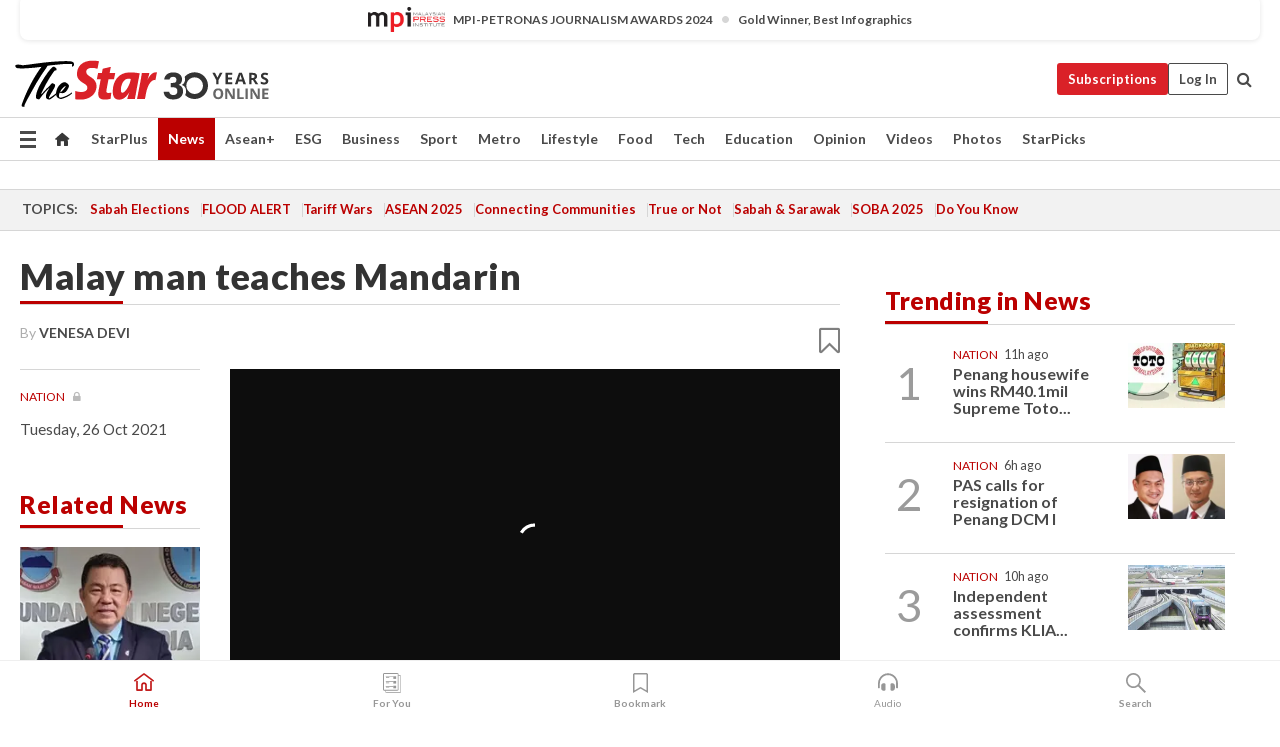

--- FILE ---
content_type: text/html; charset=UTF-8
request_url: https://www.thestar.com.my/news/nation/2021/10/26/malay-man-teaches-mandarin
body_size: 69647
content:
<!--default_base.blade.php-->
<!DOCTYPE html>
<html lang="en">
<head>
    	<title>Malay man teaches Mandarin | The Star</title>
    <link rel="icon" type="image/png" href="https://cdn.thestar.com.my/Themes/img/favicon.ico" />
    

    <!--START: common.blade.php-->
<meta http-equiv="Content-Type" content="text/html;charset=utf-8"/>
<meta name="ROBOTS" content="index,follow,max-image-preview:large"/>
<meta name="viewport" content="width=device-width, initial-scale=1, minimum-scale=1" />
<meta name="at:customer_id" content="">
<meta name="at:subscription_status" content="Inactive">
<!--END: common.blade.php-->
    
                <!--StandardLayout.additionalGlobalHeadHTML-->


<script type="application/ld+json">
{
"@context": "http://schema.org",
"@type": "NewsArticle",
"headline": "Malay man teaches Mandarin",
"articleSection": "News",
"creator": ["VENESA DEVI"],
"thumbnailUrl": "https://apicms.thestar.com.my/uploads/images/2021/10/26/1344800.jpg",
"dateCreated": "2021-10-25T16:00:00.000Z", 
"url": "https://www.thestar.com.my/news/nation/2021/10/26/malay-man-teaches-mandarin",
"keywords":["\/News\/Nation" , "teacher", "language", "Mandarin", "Abdul Muiz Hussin", "Star Golden Hearts Award"],
"author": {"@type":"Person","name":"VENESA DEVI","url":"https:\/\/www.thestar.com.my\/authors?q=VENESA+DEVI"},
"image": "https://apicms.thestar.com.my/uploads/images/2021/10/26/1344800.jpg",
"datePublished": "2021-10-25T16:00:00.000Z", 
"dateModified": "2021-10-26T00:35:05.000Z"  
}
</script>
<!--START: article.blade.php test-->

    <!-- Android native install app--> 
    <script>     
        if ('serviceWorker' in navigator) { 
          window.addEventListener('load', function() {
            navigator.serviceWorker.register('/theme_metro/js/sw.js').then(function(registration) {
              // Registration was successful
              console.log('ServiceWorker registration successful with scope: ', registration.scope);
            }, function(err) {
              // registration failed :(
              console.log('ServiceWorker registration failed: ', err);
            });
          });
        }
    </script>
    
    <link rel="manifest" href="/theme_metro/js/manifest.json">
	
	<meta property="fb:app_id" content="121120175250633" />
	<meta property="og:url" content="https://www.thestar.com.my/news/nation/2021/10/26/malay-man-teaches-mandarin" />
	<meta property="og:title" content="Malay man teaches Mandarin" />
	<meta property="og:description" content="JOHOR BARU: A teacher goes the extra mile to not only break the language barrier for the community at Kampung Sungai Pendas Laut in Gelang Patah but also to foster community-building in a village in which he teaches." />
	<meta property="og:type" content="article" />
	<meta property="og:locale" content="en_GB" />
	<meta property="og:site_name" content="The Star" />
	<meta property="og:image:width" content="600" />
	<meta property="og:image:height" content="315" />
	<meta property="og:image" content="https://apicms.thestar.com.my/uploads/images/2021/10/26/1344800.jpg" />
     
    <div class="stickyy">
    <div id="installContainer" style="display:none" class="installApp">  
        <button id="btnClose" type="button"> &times; </button> 
        <div id="imgBox"> 
            <img src="/theme_metro/images/TSOL640x100.png" alt="The Star" onclick="false">   
        </div>
        <button id="btnAdd" type="button"> View </button>   
    </div> 
    </div>
    <style>       
        
        div.stickyy {     
            background-color: white;  
            position: sticky !important; 
            z-index: 200 !important; 
        }   
        
/*        @media  only screen and (max-width: 767px){  
            a.navbar-brand.brand-mobile {
                padding-top: 3px !important;
                margin-top: 12px !important;
            }
        }    */
            
        #installContainer {    
            background-color: white;   
            position: initial;
            display: inline-block;    
        }    
        
        #imgBox {  
            margin-left: 30px;  
        } 
        
        #btnAdd {  
            border: 1px solid #d6d6d6; 
            padding: 1px 8px;
            text-align: center;
            text-decoration: none;  
            position:absolute; 
            border-radius: 3px; 
            right:10%;
            top:30%;
        } 

        #btnClose {
            position:absolute; 
            background:none;
            border:none;
            margin:0;
            padding:0; 
            left: 3%;
            top: 10%;
            font-size: 32px;
        }
         
    </style>    

    <script>     
        
        if (navigator.userAgent.match(/Android/i)) {  
            
            let deferredPrompt;
            
            window.addEventListener('beforeinstallprompt', (e) => {  
              e.preventDefault(); 
              deferredPrompt = e;   
              //btnAdd.style.display = 'block';  
              document.getElementById("installContainer").classList.remove("installApp");  
              document.getElementById("installContainer").classList.add("showInstall");
              document.getElementById("installContainer").style.display = "inline";   
              jQuery('div.stickyy').attr("style", "top: 0 !important; padding-bottom: 3px !important;");
              jQuery('#navbar-main.affix').attr("style", "top: 55px !important;"); 
              
              var position = jQuery(window).scrollTop(); 
              jQuery(window).scroll(function() {
                  var scroll = jQuery(window).scrollTop();
                  if(jQuery('#installContainer').hasClass('showInstall')){
                        if(scroll > position) {
                             //when scrolling down
                             if(jQuery('#navbar-main').hasClass('affix')){ 
                                 jQuery('div.stickyy').attr("style", "top: 0 !important; padding-bottom: 3px !important;");   
                                 jQuery('#navbar-main.affix').attr("style", "top: 55px !important;"); 
                             }
                         }
                         else {
                             if(jQuery('#navbar-main').hasClass('affix-top')){ 
                                 jQuery('div.stickyy').removeAttr("style", "top: 0 !important;");   
                                 jQuery('#navbar-main').removeAttr("style", "top: 55px !important;"); 
                             }
                         }
                       position = scroll;
                  }
              });
              
            });  
               
            btnAdd.addEventListener('click', (e) => {     
              deferredPrompt.prompt();  
              deferredPrompt.userChoice
                .then((choiceResult) => {
                  if (choiceResult.outcome === 'accepted') {
                    console.log('User accepted the A2HS prompt');
                  } else { 
                    console.log('User dismissed the A2HS prompt');
                  }  
                  deferredPrompt = null;
                });  
                
            }); 
            
            btnClose.addEventListener('click', function(){     
               document.getElementById('installContainer').style.display = 'none';
               document.getElementById("installContainer").classList.remove("showInstall");
               jQuery('#installContainer').addClass('installApp');  
            });    
            
        }
         
    </script>



<meta name="description" content="JOHOR BARU: A teacher goes the extra mile to not only break the language barrier for the community at Kampung Sungai Pendas Laut in Gelang Patah but also to foster community-building in a village in which he teaches." />
<meta name="keywords" content="teacher,language,Mandarin,Abdul Muiz Hussin,Star Golden Hearts Award" />
<meta name="cXenseParse:smg-keywords" content="teacher" />
<meta name="cXenseParse:smg-keywords" content="language" />
<meta name="cXenseParse:smg-keywords" content="Mandarin" />
<meta name="cXenseParse:smg-keywords" content="Abdul Muiz Hussin" />
<meta name="cXenseParse:smg-keywords" content="Star Golden Hearts Award" />
<meta name="cXenseParse:smg-brandsafety" content=""/>
<meta name="pageType" content="article" />
<meta name="url" content="https://www.thestar.com.my/news/nation/2021/10/26/malay-man-teaches-mandarin" />
<meta name="datePublished" content="2021-10-26 00:00:00" />
<meta name="dateModified" content="2021-10-26 08:35:05" />
<meta name="author" content="" />
<meta name="inLanguage" content="en" />
<meta name="cxenseRandom" content="ml58ie2wmyjxej7ssupl" />
<meta name="page_type" content="Article"/>
<meta name="content_type" content="Article with Video Embed" />
<meta name="content_id" content="669315" />
<meta name="content_title" content="Malay man teaches Mandarin" />
<meta name="content_category" content="News/Nation" />
<meta name="content_category_alt" content="" />
<meta name="content_author" content="NA" />
<meta name="content_sp" content="NA" />
<meta name="content_byline" content="By VENESA DEVIvenesa@thestar.com.my" />
<meta name="content_agency" content="NA" />
<meta name="content_language" content="English" />
<meta name="content_date" content="2021-10-26" />
<meta name="content_archive" content="false" />
<meta name="content_tags" content="teacher,language,Mandarin,Abdul Muiz Hussin,Star Golden Hearts Award" />
<meta name="content_tier" content="Metered" />
<meta name="content_length" content="Short" />
<meta name="content_exclusive" content="false" />
<meta name="parsely-metadata" content="{&quot;guid&quot;: &quot;669315&quot;, &quot;byline&quot;: &quot;By VENESA DEVIvenesa@thestar.com.my&quot;, &quot;summary&quot;: &quot;JOHOR BARU: A teacher goes the extra mile to not only break the language barrier for the community at Kampung Sungai Pendas Laut in Gelang Patah but also to foster community-building in a village in which he teaches.&quot;, &quot;image_url&quot; :&quot;https://apicms.thestar.com.my/uploads/images/2021/10/26/1344800.jpg&quot;,&quot;contain_video&quot;: true,&quot;is_premium&quot;: false,&quot;is_print&quot;: true,&quot;access_type&quot;: &quot;metered&quot; ,&quot;kicker_name&quot;: &quot;Nation&quot;,&quot;kicker_url&quot;: &quot;/news/nation/&quot; } " />
<meta name="thumbnailUrl" content="https://apicms.thestar.com.my/uploads/images/2021/10/26/1344800.jpg" />
<meta property="cXenseParse:author" content="By VENESA DEVIvenesa@thestar.com.my" />
<meta name="cXenseParse:pageclass" content="article" />
<meta name="cXenseParse:smg-accesstype" content="metered" />
<meta name="cXenseParse:recs:publishtime" content="2021-10-26T00:00:00+0800" />
<meta property="article:modified_time" content="2021-10-26T08:35:05+0800" />
<meta name="cXenseParse:articleid" content="669315" />
<meta name="cXenseParse:smg-contenttype" content="Article with Video Embed" />
 
<meta name="cXenseParse:kicker_name" content="Nation" />
<meta name="cXenseParse:kicker_url" content="/news/nation/" />
<meta name="cXenseParse:is_print" content="true" />
<meta name="cXenseParse:is_exclusive" content="false" />
<meta property="article:published_time" content="2021-10-26T00:00:00.000Z" />
<meta property="article:modified_time" content="2021-10-26T08:35:05.000Z"/>
<meta property="article:author" content="" />
<meta property="article:section" content="News" />
<meta name="twitter:card" content="summary_large_image" />
<meta name="twitter:title" content="Malay man teaches Mandarin" />
<meta name="twitter:description" content="JOHOR BARU: A teacher goes the extra mile to not only break the language barrier for the community at Kampung Sungai Pendas Laut in Gelang Patah but also to foster community-building in a village in which he teaches." />
<meta name="twitter:image" content="https://apicms.thestar.com.my/uploads/images/2021/10/26/1344800.jpg" />
<meta itemprop="identifier" content="3339005" />
<meta itemprop="headline" content="Malay man teaches Mandarin" />
<meta itemprop="pageType" content="article" />
<meta itemprop="articleSection" content="News" />
<meta itemprop="datePublished" content="2021-10-26 00:00:00" />
<meta itemprop="dateModified" content="2021-10-26 08:35:05" />
<meta itemprop="image" content="https://apicms.thestar.com.my/uploads/images/2021/10/26/1344800.jpg" />
<meta name="article_section_name" content="News" />
<meta name="content_sentiment" content="Neutral" />
<meta name="content_sentiment_magnitude" content="Medium" />
<meta name="cXenseParse:smg-gsentiment" content="Neutral" />
<meta name="cXenseParse:smg-gsentiment-magnitude" content="Medium" />
<meta name="content_classification_main" content="NA" />
<meta name="content_classification_main_alt" content="NA" />
<meta name="content_classification" content="NA" />
<meta name="content_classification_alt" content="NA" />
<meta name="content_keyword_suggestion" content="NA" />
<link href="https://www.thestar.com.my/news/nation/2021/10/26/malay-man-teaches-mandarin" rel="canonical" >


    <input type="hidden" value="zpUCnlfMoMTRuuXU0BZ/3B1i1fRWYPFoa0xiEPiLwRXHx0V1anYHN1CwGMJTWuZCNgmFLMGWMZJxHH9ysR5l6g+UB5mzcup9XIm676YSbypj6TjWtGxaPLzF6uUBXONWoVmCHPB6LANny+qNUvE0nQ==" id="hecs">
<!--END: article.blade.php-->            
    <!-- CSRF Token -->
    <meta name="csrf-token" content="CcG3JRVCwXTdw1yzLIOkZrcTCFRbthv81eGH5wSK">
    <!-- Global Header scripts -->    
     
            
    <!-- Start Header Script -->
<!-- Anti-flicker snippet (recommended) 
<style>.async-hide { opacity: 0 !important} </style>
<script>(function(a,s,y,n,c,h,i,d,e){s.className+=' '+y;h.start=1*new Date;
h.end=i=function(){s.className=s.className.replace(RegExp(' ?'+y),'')};
(a[n]=a[n]||[]).hide=h;setTimeout(function(){i();h.end=null},c);h.timeout=c;
})(window,document.documentElement,'async-hide','dataLayer',4000,
{'GTM-PVM4TH':true});</script> -->
<meta name="apple-itunes-app" content="app-id=428184176">
<link rel="stylesheet" type="text/css" href="https://cdn.thestar.com.my/Themes/css/bootstrap.min.css" />
<link rel="stylesheet" type="text/css" href="https://fonts.googleapis.com/css?family=Lato:300,300i,400,400i,700,700i,900,900i&display=swap" />
<link href="https://fonts.googleapis.com/icon?family=Material+Icons+Round" rel="stylesheet">
<link href="https://fonts.googleapis.com/icon?family=Material+Icons" rel="stylesheet">
<link rel="stylesheet" type="text/css" href="https://cdn.thestar.com.my/Themes/css/tsol2019_pw.min.css?v=20251201" />
<link rel="stylesheet" type="text/css" href="https://cdn.thestar.com.my/Themes/css/story2017.min.css?v=20250324" />
<link rel="stylesheet" type="text/css" href="https://cdn.thestar.com.my/Themes/css/info.min.css" />
<link rel="stylesheet" type="text/css" href="https://cdn.thestar.com.my/Themes/css/bookmark.min.css?v=20201123" />
<link rel="stylesheet" type="text/css" href="https://cdn.thestar.com.my/Themes/css/main.css?v=202501014" />
<link rel="stylesheet" type="text/css" href="https://cdn.thestar.com.my/Themes/css/promo.min.css">
<link rel="stylesheet" type="text/css" media="only screen and (max-width:767px)" href="https://cdn.thestar.com.my/Themes/css/responsive.min.css">
<link rel="stylesheet" type="text/css" href="https://cdn.thestar.com.my/Themes/css/stock.search.min.css" />
<link rel="stylesheet" type="text/css" href="https://cdn.thestar.com.my/Themes/css/font-awesome.min.css" />
<link rel="stylesheet" type="text/css" href="https://cdn.thestar.com.my/GlobalBar/css/global-bar.min.css"/>
<link rel="stylesheet" type="text/css" href="https://cdn.thestar.com.my/Components/Audio/audio.min.css">
<link rel="stylesheet" type="text/css" href="https://cdn.thestar.com.my/Themes/css/owl.carousel.min.css"/>
<link rel="stylesheet" type="text/css" href="https://cdn.thestar.com.my/Themes/css/style.min.css?v=202512031"/>
<link rel="stylesheet" type="text/css" href="https://cdn.thestar.com.my/Themes/css/header-menu.min.css?v=20250428"/>
<link rel="stylesheet" type="text/css" href="https://cdn.thestar.com.my/Themes/css/30-year-anniversary.min.css?v=20250626"/>

<!-- hide globalbar for tablet -->
<style>@media screen and (min-width: 768px) and (max-width: 1024px){
#thestar-global-bar { display: none; }
body { padding-top: 0 !important; }
#navbar-main.affix { top: 0 !important; }
}</style>
<style>
.sassize{--breakpoint:desktop}@media all and (max-width:991px){.sassize{--breakpoint:tablet}}@media all and (max-width:767px){.sassize{--breakpoint:mobile}}
img[src$="default.gif"] { display: none;}
img[src^="https://content.thestar.com.my/smg/settag/name=lotame/tags="] {display:none;}
.masthead {
  background: url(https://cdn.thestar.com.my/Widgets/Masthead/2025/Christmas.png) no-repeat -5px -3px transparent;
}
.masthead-2 {
    position: absolute;
    width: 250px;
    left: 41%;
    right: 41%;
    top: 12px;
}
.anniv-special{
	display:none;
}
@media only screen and (max-width: 991px) {	
    /*50 years special*/
    .anniv-special{
	display:block;
	margin:0 auto;
	text-align:center;
    }
   .anniv-special img{
        height: auto;
        width: 200px;
        margin-top: 12px;
        margin-bottom: 12px;
    }
}
</style>
<!--<script type="text/javascript" async src="https://experience-ap.piano.io/xbuilder/experience/load?aid=Gr82HQx5pj"></script>-->
<script src="//ajax.googleapis.com/ajax/libs/jquery/3.6.0/jquery.min.js"></script>
<!-- HTML5 Shim and Respond.js IE8 support of HTML5 elements and media queries -->
<!-- WARNING: Respond.js doesn't work if you view the page via file:// -->
<!--[if lt IE 9]>
<script src="https://oss.maxcdn.com/libs/html5shiv/3.7.0/html5shiv.js"></script>
<script src="https://oss.maxcdn.com/libs/respond.js/1.4.2/respond.min.js"></script>
<![endif]-->
<script src="https://cdnjs.cloudflare.com/ajax/libs/URI.js/1.18.10/URI.min.js"></script>
<script src="https://cdnjs.cloudflare.com/ajax/libs/moment.js/2.18.1/moment.min.js"></script>
<script src="https://cdnjs.cloudflare.com/ajax/libs/postscribe/2.0.8/postscribe.min.js"></script>
<script src="https://cdn.thestar.com.my/Themes/js/js.cookie.min.js"></script>
<script src="https://cdn.thestar.com.my/Themes/js/jquery.dotdotdot.min.js"></script>
<script src="https://cdn.jsdelivr.net/npm/vue@2.5.12/dist/vue.min.js"></script>
<script src="https://cdnjs.cloudflare.com/ajax/libs/axios/0.19.0/axios.min.js"></script>
<script src="https://cdn.thestar.com.my/Themes/js/Main.min.js"></script>
<script src="https://cdn.thestar.com.my/Themes/js/widget_mixin.min.js"></script>
<script>var my_jquery = jQuery;</script>
<script>jQuery = my_jquery;</script>
<script src="https://cdn.thestar.com.my/Themes/js/slick.min.js" ></script>
<script type="text/javascript" src="https://cdn.thestar.com.my/Themes/js/jquery.unveil.min.js" defer></script>
<script>

			
var KICKER_FREE_MARKUP='<span class="labels labels--free" data-toggle="tooltip" title="" data-original-title="This is a Free article"><i class="fa fa-unlock"></i></span>'
var KICKER_PREMIUM_MARKUP='<span class="biz-icon" data-toggle="tooltip" title="" id="sbp-tip" data-original-title="Premium">Premium</span>';
var KICKER_LOCK_MARKUP='<span class="biz-icon" data-toggle="tooltip" title="" id="sbp-tip" data-original-title="To unlock the article, click on the headline and log in with your StarBiz Premium account or select a membership to join." aria-describedby="tooltip489695">StarBiz Premium</span>';
var KICKER_UNLOCK_MARKUP='<span class="biz-icon"><i class="fa fa-unlock"></i></span>';
var KICKER_LOCK_MARKUP_V2='<span class="labels labels--gray" data-toggle="tooltip" title="" data-original-title="This is a locked article"><i class="fa fa-lock"></i></span>';
</script>
<!-- Cx FB user linking script begin -->
<script type="text/javascript">
  
    function checkFBLogin() {
     if (window.FB && typeof FB.getLoginStatus === 'function') {
 
        FB.getLoginStatus(function(response) {
          if (response.status === 'connected') {
            // Read the FaceBook user ID
            var fbUserId = response.authResponse.userID;
            
          } else {
            setTimeout(checkFBLogin, 1000);
          }
        });
 
      } else {
        setTimeout(checkFBLogin, 1000);
      }
    }
    checkFBLogin();
</script>
<!-- Cx FB user linking script end -->
<script src="https://cdn.thestar.com.my/Themes/js/owl.carousel.min.js"></script>
<script src="https://cdn.thestar.com.my/Themes/js/parsely-onload.min.js"></script>
<script src="https://cdn.thestar.com.my/Themes/js/mediatag.min.js"></script>
<script src="https://cdn.thestar.com.my/Themes/js/mediatagv3.js"></script>
<script src="https://cdn.thestar.com.my/Themes/js/mediahelper.min.js?v=2021002"></script>
<link rel="apple-touch-icon" sizes="57x57" href="https://cdn.thestar.com.my/Themes/img/touch-icon-precomposed.png">
<link rel="apple-touch-icon" sizes="114x114" href="https://cdn.thestar.com.my/Themes/img/touch-icon-iphone.png">
<link rel="apple-touch-icon" sizes="120x120" href="https://cdn.thestar.com.my/Themes/img/touch-icon-120x120.png">
<link rel="apple-touch-icon" sizes="152x152" href="https://cdn.thestar.com.my/Themes/img/touch-icon-ipad.png">
<link rel="apple-touch-icon" sizes="167x167" href="https://cdn.thestar.com.my/Themes/img/touch-icon-iphone-retina.png">
<link rel="apple-touch-icon" sizes="180x180" href="https://cdn.thestar.com.my/Themes/img/touch-icon-ipad-retina.png">
<link rel="apple-touch-icon" sizes="192x192" href="https://cdn.thestar.com.my/Themes/img/touch-icon-192x192.png">
<link rel="stylesheet" type="text/css" href="https://cdn.thestar.com.my/Themes/css/widgettop.min.css" />
<script src="https://cdn.thestar.com.my/Themes/js/widgettop.min.js"></script>
<!--<script type="text/javascript" src="//s7.addthis.com/js/300/addthis_widget.js#pubid=ra-5dfaeb0face4ad17"></script>-->

<!-- Start Deco masthead -->
<script type="text/javascript">
jQuery(document).ready(function(){
var checkDeco = new Date();
var decoStart = new Date("December 8, 2025 00:00:00");
var decoEnd = new Date("December 31, 2025 23:59:59");
if (checkDeco.getTime() > decoStart.getTime() && checkDeco.getTime() < decoEnd.getTime()){
//This is for regular festival masthead
$("#page-header > div >div").attr("class", "container masthead");

}
});
</script>
<!-- End Deco masthead -->
<script>var rmad = false;</script>

<!-- Sharethis-->
<script type='text/javascript' src='https://platform-api.sharethis.com/js/sharethis.js#property=6475dc6e8b790100199499d6&product=sop' async='async'></script>
<link rel="stylesheet" type="text/css" href="https://cdn.thestar.com.my/Themes/css/sharethis.min.css" />

<link rel="stylesheet" type="text/css" href="https://cdn.thestar.com.my/Themes/css/mustwatch.css?v=20260120" />

<!-- Clarity 20241121-->
<script type="text/javascript">
    (function(c,l,a,r,i,t,y){
        c[a]=c[a]||function(){(c[a].q=c[a].q||[]).push(arguments)};
        t=l.createElement(r);t.async=1;t.src="https://www.clarity.ms/tag/"+i;
        y=l.getElementsByTagName(r)[0];y.parentNode.insertBefore(t,y);
    })(window, document, "clarity", "script", "o0x36t4cob");
</script>

<!-- End Header Script -->            <!-- theme includes js_extra.blade.php -->
<script type="text/javascript">
var viewid = Math.round(Math.random() * 100000000000);
function sasiajserver(size,position){
var SAS = JSON.parse(jQuery('meta[name=SAS]').attr("content"));
var rdm2 = Math.round(Math.random() * 100000000000);
return "https://content.thestar.com.my/smg/jserver/viewid=" + viewid +
    "/random=" + rdm2 +
    "/network=SMG/site=TSOL" +
    "/area=" + SAS.area + 
    "/pagetype=" + SAS.pagetype + 
    "/platform=" + sascalcsize() + 
    "/size=" + size +
    "/position=" + position;
}
function sascalcsize(){var b=window.getComputedStyle(document.querySelector(".sassize"));var a=b.getPropertyValue("--breakpoint");return a};
</script>
<!-- Admiral --> 
<script>
             if (typeof pageType !== "undefined")
         {
         if(pageType == "article"){
                var daxsubscriber = false;
          }
       }
        
</script>
<!-- End Admiral -->
<script>
// show or hide login button
var rmad = false;
var isLogin = false;

tkValid = 0;
// 3 = active , subscriber, has ads free
if (tkValid > 0) {
    isLogin = true;
} 
if (tkValid == "3") {
    rmad = true;
}

jQuery(document).ready(function() {
if (tkValid > 0) {
    jQuery('.btn_login').hide();
    jQuery('.login_menu').show();
    jQuery('.m-login-menu').show();
    jQuery('.m-login-button').attr("style", "display: none !important"); // Override css
} else {
    jQuery('.btn_login').show();
    jQuery('.login_menu').hide();
    jQuery('.m-login-button').show();
    jQuery('.m-login-menu').hide();
}
});
</script>
<!-- PPID --> 
<script type="text/javascript">  
    // client id value will be = encrypted(userid)
    // else client id = encrypted GA ID
    var client_id = "cd91e4b8cc71fc46c35e4608358cc1df5faf72f4";
    var re = new RegExp("^([0-9a-zA-Z]{32,150})$|^([0-9a-fA-F]{8}-[0-9a-fA-F]{4}-[0-9a-fA-F]{4}-[0-9a-fA-F]{4}-[0-9a-fA-F]{12})$");
    var userID = "UA-167768859-1" ;
	
			client_id = "cd91e4b8cc71fc46c35e4608358cc1df5faf72f4";
	
    console.log('client_id: '+client_id);
</script>
<!-- End PPID -->

<!-- CDP Web Insight script -->
<script type = "text/javascript" >
   var _portalId = "564891087";
   var _propId = "564997745";

   var _ATM_TRACKING_ASSOCIATE_UTM = 0 ;
   var _CDP_GA_ACCOUNT_TRACKING_ID = "UA-828580-1";

   var _cdp365Analytics = {
      default_event: 0,
      first_party_domain: ".thestar.com.my",
      dims: {
         users: {
            origin_source: "The Star Online"
         }
      }
   };
(function() {
    var w = window;
    if (w.web_event) return;
    var a = window.web_event = function() {
        a.queue.push(arguments);
    }
    a.propId = _propId;
    a.track = a;
    a.queue = [];
    var e = document.createElement("script");
    e.type = "text/javascript", e.async = !0, e.src = "//st-a.cdp.asia/insight.js";
    var t = document.getElementsByTagName("script")[0];
    t.parentNode.insertBefore(e, t)
})(); </script>
<!-- End of CDP Web Insight script -->

<!-- Chartbeat --> 
<script async src="//static.chartbeat.com/js/chartbeat_mab.js"></script>
<script>
    var chbpage_type = jQuery('meta[name=page_type]').attr("content");
    var chbcontentauthor = jQuery('meta[name=content_byline]').attr("content");
    var contentcat = jQuery('meta[name=content_category]').attr("content");
    var contentaltcat = jQuery('meta[name=content_category_alt]').attr("content");
    var chbpagecat = jQuery('meta[name=page_category]').attr("content");
	var chburl = jQuery("meta[property='og:url']").attr("content");
    var chbaltcats;
    var chballcats = '';
    var chbuser_status = 'anon';

    if (typeof chbpage_type !== "undefined") {

    if (chbpage_type.toLowerCase() == "article" || chbpage_type.toLowerCase() == "category" || chbpage_type.toLowerCase() == "photo listing" ||  chbpage_type.toLowerCase() == "photo gallery") {

        if (typeof chbcontentauthor !== "undefined") {
            if (chbcontentauthor === 'NA') {
                chbcontentauthor = '';
            }
            //else if (chbcontentauthor.indexOf('By') > -1) {
            //chbcontentauthor = chbcontentauthor.replace('By', '');
            //chbcontentauthor = chbcontentauthor.trim();
            //}
            //else if (chbcontentauthor.indexOf('by') > -1) {
            //chbcontentauthor = chbcontentauthor.replace('by', '');
            //chbcontentauthor = chbcontentauthor.trim();
            //}
        } else {
            chbcontentauthor = '';
        }

        if (typeof chbpagecat !== "undefined") {            
            if (chbpagecat === 'NA') {
                chbpagecat = '';
            }

            if (chbpagecat.toLowerCase() === 'starpicks') {
                chbpagecat = 'StarPicks';
            }

            if (chbpagecat.toLowerCase() === 'starplus') {
                chbpagecat = 'StarPlus';
            }

            if (chbpagecat.toLowerCase() === 'aseanplus') {
                chbpagecat = 'AseanPlus';
            }
			
        } else {
            chbpagecat = '';
        }

        if (typeof contentcat !== "undefined") {
            contentcat = cleanContentCategories(contentcat);
            contentcat = contentcat.split('/').join(','); 
        }else{
            contentcat = '';
        }
        if (typeof contentaltcat !== "undefined") {
            contentaltcat = cleanContentCategories(contentaltcat);
            contentaltcat = contentaltcat.split('/').join(','); 
        }else{
            contentaltcat = '';
        }

        if (chbpage_type.toLowerCase() == "category") {
            chballcats = chbpagecat;
        } else if (chbpage_type.toLowerCase() == "photo listing" || chbpage_type.toLowerCase() == "photo gallery") {
            chballcats = 'Photos';
        } else {
            if (contentaltcat !== '') {
                chballcats = contentcat + ',' + contentaltcat; 
            } else {
                chballcats = contentcat;
            }
            
            var customname = ""; 
            var columnName = ""; 
            if( columnName != '' ){
                if( chballcats.toLowerCase().includes("lifestyle,viewpoints"))
                    chballcats = chballcats.replace(/lifestyle,viewpoints/gi, "Lifestyle,Viewpoints," + columnName);
                else if (chballcats.toLowerCase().includes("opinion,columnists"))
                    chballcats = chballcats.replace(/opinion,columnists/gi, "Opinion,Columnists," + columnName);
                else if (chballcats.toLowerCase().includes("sport,say what"))
                    chballcats = chballcats.replace(/sport,say what/gi, "Sport,Say What," + columnName);
                else if (chballcats.toLowerCase().includes("business,insight"))
                    chballcats = chballcats.replace(/business,insight/gi, "Business,Insight," + columnName);
                else if (chballcats.toLowerCase().includes("food,food for thought"))    
                    chballcats = chballcats.replace(/food,food for thought/gi, "Food,Food For Thought," + columnName);
                else if (chballcats.toLowerCase().includes("metro,views"))    
                    chballcats = chballcats.replace(/metro,views/gi, "Metro,Views," + columnName);
                else if (chballcats.toLowerCase().includes("tech,tech thoughts"))    
                    chballcats = chballcats.replace(/tech,tech thoughts/gi, "Tech,Tech Thoughts," + columnName);
            }
        }
    } else if (chbpage_type.toLowerCase() == "subcategory") {
        var pageCat = jQuery('meta[name=page_category]').attr("content");
		var customname = ""; 

                    chballcats = pageCat.split('/').join(',').replace("And", "&").replace("#", "");
                    chbcontentauthor = '';
			
    } else if (chbpage_type.toLowerCase() == "tag") {
        var pageCat = jQuery('meta[name=page_tag]').attr("content");
        chballcats = pageCat;
        chbcontentauthor = '';
    } else {
        chbcontentauthor = '';
        chballcats = '';
    }
} else {
    chbcontentauthor = '';
    chballcats = '';
}
	 
	if (chbcontentauthor != '')
    {
        chbcontentauthor = chbcontentauthor.replace(/\b and \b/i, ",");
        chbcontentauthor = chbcontentauthor.replace(/[^@\s]*@[^@\s]*\.[^@\s]*/, "");
        chbcontentauthor = chbcontentauthor.replace(/([^\v]+) \bBy\b | *\bBy\b/i, "");
		chbcontentauthor = chbcontentauthor.replace(/\s*,\s*/g, ",");
        chbcontentauthor = chbcontentauthor.trim();
    }

    chballcats = cleanContentCategories(chballcats);
	
     
        if (isLogin==true) {
            chbuser_status = 'lgdin';
        }else{
            chbuser_status = 'anon';
        } 
    
    function cleanContentCategories(content){
        //all page_types
        content = content.replace(/starpicks/gi, 'StarPicks');
        content = content.replace(/starplus/gi, 'StarPlus');
        content = content.replace(/aseanplus/gi, 'AseanPlus');
        content = content.replace(/&#039;/gi, "'");
        //article page_types
        content = content.replace(/lifestyle\/entertainment/gi, 'Lifestyle,Entertainment & Style,Entertainment');
        content = content.replace(/lifestyle\/style/gi,         'Lifestyle,Entertainment & Style,Style');
        content = content.replace(/lifestyle\/people/gi,        'Lifestyle,People & Living,People');
        content = content.replace(/lifestyle\/living/gi,        'Lifestyle,People & Living,Living');
        content = content.replace(/lifestyle\/travel/gi,        'Lifestyle,Travel & Culture,Travel');
        content = content.replace(/lifestyle\/culture/gi,       'Lifestyle,Travel & Culture,Culture');
        content = content.replace(/lifestyle\/health/gi,        'Lifestyle,Health & Family,Health');
        content = content.replace(/lifestyle\/family/gi,        'Lifestyle,Health & Family,Family');
        content = content.replace(/sport\/others/gi, 'Sport/Other Sports');
        //subcategory page_types
        if(!content.includes('Other Sports')){
            content = content.replace(/Other Sport/gi, 'Other Sports');
        }

        var result = content;
        result = removeLastChar(result, ',');
        return result;
    }

    function removeLastChar(str,charStr){
        var lastChar = str[str.length -1];
        if(lastChar == charStr){
            str = str.slice(0, -1);
        }
        return str;
    }
	 
	 (function() {
                /** CONFIGURATION START **/
                var _sf_async_config = window._sf_async_config = (window._sf_async_config || {});
                _sf_async_config.uid = 66903;
                _sf_async_config.domain = 'thestar.com.my';
                _sf_async_config.flickerControl = false;
                /*_sf_async_config.useCanonical = true;
                _sf_async_config.useCanonicalDomain = true;*/
				_sf_async_config.path = chburl;
                _sf_async_config.sections = chballcats;
                _sf_async_config.authors = chbcontentauthor;
				_sf_async_config.articleBlockSelector = 'div.in-sec-story,div.focus-story,div.list-listing';

                var _cbq = window._cbq = (window._cbq || []);
                _cbq.push(['_acct', chbuser_status]);

                /** CONFIGURATION END **/
                function loadChartbeat() {
                    var e = document.createElement('script');
                    var n = document.getElementsByTagName('script')[0];
                    e.type = 'text/javascript';
                    e.async = true;
                    e.src = '//static.chartbeat.com/js/chartbeat.js';
                    n.parentNode.insertBefore(e, n);
                }
                loadChartbeat();
        })();
</script>
<!-- End Chartbeat -->        <!-- resources common css_includes.blade.php -->        
    <!-- theme includes css_includes.blade.php -->            <!-- Widget CSS links -->
        <link type="text/css" rel="stylesheet" href="/theme_metro/widgets/article-details/article-details.css"/>
        <!-- Page Header scripts -->
<link href="https://cdn.thestar.com.my/Themes/css/print_v2.css" rel="stylesheet" type="text/css">
<!--<script async src="https://securepubads.g.doubleclick.net/tag/js/gpt.js"></script>
<script async src='//cdn.thestar.com.my/Themes/js/prebid.js'></script>-->
<script async src="https://platform.twitter.com/widgets.js" charset="utf-8"></script>
<script>
if (!rmad) {
  var sectionName = $('meta[name=article_section_name]').attr("content");
  document.write('<scr');
  document.write('ipt src="https://cdn.thestar.com.my/Themes/js/gpt/' + sectionName + 'Story.js?v=20260127_1">');
  document.write("</scr");
  document.write("ipt>");
}

</script>
<script type="text/javascript" src="https://cdn.thestar.com.my/Themes/js/story.min.js?v=20250922" defer></script>
<script type="text/javascript" src="/theme_metro/js/trendingParsely.js"></script>

<!-- Start of Survicate (www.survicate.com) code -->
<script type="text/javascript">
  //(function (w) {
    //var s = document.createElement('script');
    //s.src = '//survey.survicate.com/workspaces/40636b6a623c41a574580c19efa630b6/web_surveys.js';
    //s.async = true;
    //var e = document.getElementsByTagName('script')[0];
    //e.parentNode.insertBefore(s, e);
  //})(window);
</script>
<!-- End of Survicate code -->
<style>.video-container{margin-top:10px;}</style>
<!--<script async src="https://cdn.thestar.com.my/Themes/js/uraapi.min.js"></script>-->

<!-- <script src="https://www.thestar.com.my/theme_metro/js/nexus_daily_checkin.js"></script> -->

    <script>
        window.Laravel = {"csrfToken":"CcG3JRVCwXTdw1yzLIOkZrcTCFRbthv81eGH5wSK"}
        var IMAGE_URL = 'https://apicms.thestar.com.my/';
    </script> 
    
</head>

    <body>
        <div class='sassize'></div>
    <!-- Main THEME Content -->
    <!-- page content -->
        <div class="widgettop" id="widgettop" style="display:none;">        
    <div class="flex-container ">
        <div class="firinfo"></div>
        <div class="close">   
            <img id="closeButton" src="https://cdn.thestar.com.my/Themes/img/close.png">
        </div>
    </div>
</div>    <!-- HEADER OF THEME -->
<div id="award-container" class="container" style="display: none;"></div>
<script>
    // hide award container if on /awards page
    if (window.location.pathname === '/awards' || window.location.pathname === '/awards/') {
        document.getElementById('award-container').style.display = 'none';
    } else {
        fetch('https://cdn.thestar.com.my/Components/AwardHighlight/award-highlight.txt' + "?v=" + Date.now())
        .then(response => response.text())
        .then(html => {
            const awardContainer = document.getElementById('award-container');
            awardContainer.innerHTML = html;
            const scripts = awardContainer.getElementsByTagName('script');
            for (let script of scripts) {
            eval(script.innerHTML);
            }
            // Wait for async script to set image src, then wait for image to load
            const checkImage = () => {
                const img = awardContainer.querySelector('.award-icon');
                if (img && img.src && img.src !== window.location.href) {
                    if (img.complete) {
                        awardContainer.style.display = '';
                    } else {
                        img.onload = () => awardContainer.style.display = '';
                        img.onerror = () => awardContainer.style.display = 'none';
                    }
                } else {
                    setTimeout(checkImage, 50);
                }
            };
            checkImage();
        })
        .catch(error => console.error('Error loading award:', error));
    }
</script>

<!-- header_menu -->
<header id="page-header">
    <div class="branding">
        <div class="container">
            <a class="navbar-brand brand-prime" href="/"
               data-list-type="Header"
               data-content-type="Navigation"
               data-content-title="The Star Online"
               data-content-id="https://www.thestar.com.my">
			    <svg class="icon" width="256" height="50" role="img" aria-label="the star online">
                    <image xlink:href="https://cdn.thestar.com.my/Themes/img/logo-tsol-30yrs.svg" src="https://cdn.thestar.com.my/Themes/img/logo-tsol-30yrs.svg" width="256" height="50" border="0"></image>
                </svg>
                <!--<svg class="icon" width="150" height="50" role="img" aria-label="the star online">
                    <image xlink:href="https://cdn.thestar.com.my/Themes/img/logo-tsol-fullv3.svg" src="https://cdn.thestar.com.my/Themes/img/logo-tsol-logov3.png" width="150" height="50" border="0"></image>
                </svg>-->
            </a>
			<div id="iconDesktop" style="display: none"></div>
            <ul class="nav social-branding right">
<!--                <li>
                    <a href="https://newsstand.thestar.com.my/epaper/" target="_blank" class="epaper"
                       data-list-type="Header"
                       data-content-type="App Download"
                       data-content-title="ePaper"
                       data-content-id="https://newsstand.thestar.com.my/epaper/ ">
                        <i class="icon sprite-icon"></i> The Star ePaper
                    </a>
                </li>-->
                                <li class="dropdown dropdown--subscribe top-bar">
                    <a  class="btn--subscribe"
                        data-list-type="Header"
                        data-content-type="Navigation"
                        data-content-title="Subscription"
                        data-content-id="https://www.thestar.com.my/subscription" href="/subscription">Subscriptions</a>
                </li>
                                                 <li id="btn_login" class="btn-login">
                     <a class="login" href="https://sso.thestar.com.my/?lng=en&amp;channel=1&amp;ru=HNQ8Auw31qgZZU47ZjHUhHKJStkK3H51/pPcFdJ1gQ9cFgPiSalasDvF6DeumuZwrPFzdYjofJj9eX1n44olyqGHD3HJYujVJKnBGSMMB/xcpCCT+I7dT7SQXGuxxyH3Uj4lXfZKZtUl9L5wGrctp9MkuDZd7Bj5zvkT5VcfJDAsMN/MfB1VKt7D+LWz0Lbu7sPCzadqK/21IdlzgKo75A=="
                        data-list-type="Header"
                        data-content-type="Outbound Referral"
                        data-content-title="Log In"
                        data-content-id="https://sso.thestar.com.my/?lng=en&amp;channel=1&amp;ru=HNQ8Auw31qgZZU47ZjHUhHKJStkK3H51/pPcFdJ1gQ9cFgPiSalasDvF6DeumuZwrPFzdYjofJj9eX1n44olyqGHD3HJYujVJKnBGSMMB/xcpCCT+I7dT7SQXGuxxyH3Uj4lXfZKZtUl9L5wGrctp9MkuDZd7Bj5zvkT5VcfJDAsMN/MfB1VKt7D+LWz0Lbu7sPCzadqK/21IdlzgKo75A==">
                        Log In
                     </a>
                 </li>
                                 <li id="login_menu" class="dropdown top-bar" style="display:none;">
                        <a id="hllogin" class="log-in-light"><i class="material-icons-round person">person</i></a>
                        <ul class="dropdown-menu log-in 123">
                                                    <li>
                                <a href="https://login.thestar.com.my/accountinfo/profile.aspx" target="_blank"
                                   data-list-type="Profile Management"
                                   data-content-type="Manage Profile"
                                   data-content-title="https://login.thestar.com.my/accountinfo/profile.aspx">Manage Profile
                                </a>
                            </li>
                            <li>
                                <a href="https://login.thestar.com.my/accountinfo/changepassword.aspx" target="_blank"
                                   data-list-type="Profile Management"
                                   data-content-type="Change Password"
                                   data-content-title="https://login.thestar.com.my/accountinfo/changepassword.aspx">Change Password
                                </a>
                            </li>
                            <li>
                                <a href="https://login.thestar.com.my/accountinfo/sessions.aspx" target="_blank"
                                   data-list-type="Profile Management"
                                   data-content-type="Manage Logins"
                                   data-content-title="https://login.thestar.com.my/accountinfo/sessions.aspx">Manage Logins
                                </a>
                            </li>
                            <li style="border-top:1px solid #d6d6d6">
                                <a href="https://login.thestar.com.my/accountinfo/subscriptioninfo.aspx" target="_blank"
                                   data-list-type="Profile Management"
                                   data-content-type="Manage Subscription"
                                   data-content-title="https://login.thestar.com.my/accountinfo/subscriptioninfo.aspx">Manage Subscription
                                </a>
                            </li>
                            <li>
                                <a href="https://login.thestar.com.my/accountinfo/transhistory.aspx" target="_blank"
                                   data-list-type="Profile Management"
                                   data-content-type="Transaction History"
                                   data-content-title="https://login.thestar.com.my/accountinfo/transhistory.aspx">Transaction History
                                </a>
                            </li>
                            <li>
                                <a href="https://login.thestar.com.my/accountinfo/billing.aspx" target="_blank"
                                   data-list-type="Profile Management"
                                   data-content-type="Manage Billing Info"
                                   data-content-title="https://login.thestar.com.my/accountinfo/billing.aspx">Manage Billing Info
                                </a>
                            </li>
                                                                                    <li style="border-top:1px solid #d6d6d6">
                                <a href="https://www.thestar.com.my/foryou/edit"
                                   data-list-type="Profile Management"
                                   data-content-type="Manage For You"
                                   data-content-title="https://www.thestar.com.my/foryou/edit">Manage For You
                                </a>
                            </li>
                            <li style="border-bottom:1px solid #d6d6d6">
                                <a href="https://www.thestar.com.my/saved-articles"
                                   data-list-type="Profile Management"
                                   data-content-type="Manage Bookmarks"
                                   data-content-title="https://www.thestar.com.my/saved-articles">Manage Bookmarks
                                </a>
                            </li>
                                                                                    <li>
                                <a href="https://www.thestar.com.my/subscribe"
                                   data-list-type="Profile Management"
                                   data-content-type="Package & Pricing"
                                   data-content-title="https://www.thestar.com.my/subscribe">Package & Pricing
                                </a>
                            </li>
                                                        <li>
                                <a href="https://www.thestar.com.my/faqs/"
                                   data-list-type="Profile Management"
                                   data-content-type="FAQs"
                                   data-content-title="https://www.thestar.com.my/faqs/">FAQs
                                </a>
                            </li>
                            <li class="log-out">
                                <a href="#" onclick="logout();"
                                   data-list-type="Profile Management"
                                   data-content-type="Log Out"
                                   data-content-title="https://www.thestar.com.my">Log Out
                                </a>
                            </li>
                        </ul>
                    </li>
                     <li class="hidden-xs hidden-sm">
                            <label for="queryly_toggle" style="cursor: pointer;">
							<div class="top-search">
                               <i class="fa fa-search"></i>
							  </div>
                            </label>
                    </li>
            </ul>
        </div>
    </div>
    <nav id="navbar-main" class="navbar navbar-custom" data-spy="affix" data-offset-top="197">
        <div class="container">
            <div class="navbar-header">
                <button type="button" class="navbar-toggle left" data-toggle="collapse" data-target="#tsolmobar" id="btnmobmega">
                <span class="sr-only">Toggle navigation</span>
                <span class="icon-bar"></span>
                <span class="icon-bar"></span>
                <span class="icon-bar"></span>
                <i class="icon-x fa fa-times"></i>
                </button>
                <a class="navbar-brand brand-mobile left" href="/"
                   data-list-type="Header"
                   data-content-type="Navigation"
                   data-content-title="The Star Online"
                   data-content-id="https://www.thestar.com.my">
				   <svg class="icon logo-default" role="img" aria-label="the star online" height="28" width="148">
                        <image width="148" height="28" border="0" xmlns:xlink="http://www.w3.org/1999/xlink" xlink:href="https://cdn.thestar.com.my/Themes/img/logo-tsol-30yrs.svg" src="https://cdn.thestar.com.my/Themes/img/logo-tsol-30yrs.svg"></image>
                    </svg>
                    <svg class="icon logo-small" role="img" aria-label="the star online" height="28" width="84">
                        <image width="84" height="28" border="0" xmlns:xlink="http://www.w3.org/1999/xlink" xlink:href="https://cdn.thestar.com.my/Themes/img/logo-tsol-fullv3.svg" src="https://cdn.thestar.com.my/Themes/img/logo-tsol-logov3.png"></image>
                    </svg>
                    <!--<svg class="icon" role="img" aria-label="the star online" height="28" width="84">
                        <image width="84" height="28" border="0" xmlns:xlink="http://www.w3.org/1999/xlink" xlink:href="https://cdn.thestar.com.my/Themes/img/logo-tsol-fullv3.svg" src="https://cdn.thestar.com.my/Themes/img/logo-tsol-logov3.png"></image>
                    </svg>-->
                </a>
				 <div id="iconMobile" style="display: none"></div>
            </div>
            <div id="tsolnavbar">
                <ul class="nav navbar-nav navbar-left">
                    <li class="show-sd">
                        <button type="button" class="mega-nav-toggle navbar-toggle collapsed hidden-xs" data-toggle="collapse" data-target="#bs-example-navbar-collapse-1" aria-expanded="false">
                            <span class="sr-only">Toggle navigation</span>
                            <span class="icon-bar"></span>
                            <span class="icon-bar"></span>
                            <span class="icon-bar"></span>
                            <i class="icon-x fa fa-times"></i>
                        </button>
                    </li>
                                                            <li >
                                        <a id="navi-home" class="home-light" target="" onclick="ga('send', 'event' , 'TSOL NAVI' , 'Standard' , '/Home/' ); " href="/"
                       data-list-type="Header"
                       data-content-type="Navigation"
                       data-content-title="Home"
                       data-content-id="https://www.thestar.com.my">
                    <i class="icon sprite-icon"></i>
                    </a>
                                        </li>
                                                            <li class=dropdown>
                                        <a id="navi-starplus" class="starplus" target="" onclick="ga('send', 'event' , 'TSOL NAVI' , 'Standard' , '/StarPlus/' ); " href="/starplus"
                       data-list-type="Header"
                       data-content-type="Navigation"
                       data-content-title="StarPlus"
                       data-content-id="https://www.thestar.com.my/starplus">
                    StarPlus
                    </a>
                                        </li>
                                                            <li class=dropdown>
                                        <a id="navi-news" class="news" target="" onclick="ga('send', 'event' , 'TSOL NAVI' , 'Standard' , '/News/' ); " href="/news"
                       data-list-type="Header"
                       data-content-type="Navigation"
                       data-content-title="News"
                       data-content-id="https://www.thestar.com.my/news">
                    News
                    </a>
                                        </li>
                                                            <li class=dropdown>
                                        <a id="navi-asean+" class="asean+" target="" onclick="ga('send', 'event' , 'TSOL NAVI' , 'Standard' , '/AseanPlus/' ); " href="/aseanplus"
                       data-list-type="Header"
                       data-content-type="Navigation"
                       data-content-title="Asean+"
                       data-content-id="https://www.thestar.com.my/aseanplus">
                    Asean+
                    </a>
                                        </li>
                                                            <li class=dropdown>
                                        <a id="navi-esg" class="esg" target="" onclick="ga('send', 'event' , 'TSOL NAVI' , 'Standard' , '/ESG/' ); " href="/esg"
                       data-list-type="Header"
                       data-content-type="Navigation"
                       data-content-title="ESG"
                       data-content-id="https://www.thestar.com.my/esg">
                    ESG
                    </a>
                                        </li>
                                                            <li class=dropdown>
                                        <a id="navi-business" class="business" target="" onclick="ga('send', 'event' , 'TSOL NAVI' , 'Standard' , '/Business/' ); " href="/business"
                       data-list-type="Header"
                       data-content-type="Navigation"
                       data-content-title="Business"
                       data-content-id="https://www.thestar.com.my/business">
                    Business
                    </a>
                                        </li>
                                                            <li class=dropdown>
                                        <a id="navi-sport" class="sport" target="" onclick="ga('send', 'event' , 'TSOL NAVI' , 'Standard' , '/Sport/' ); " href="/sport"
                       data-list-type="Header"
                       data-content-type="Navigation"
                       data-content-title="Sport"
                       data-content-id="https://www.thestar.com.my/sport">
                    Sport
                    </a>
                                        </li>
                                                            <li class=dropdown>
                                        <a id="navi-metro" class="metro" target="" onclick="ga('send', 'event' , 'TSOL NAVI' , 'Standard' , '/Metro/' ); " href="/metro"
                       data-list-type="Header"
                       data-content-type="Navigation"
                       data-content-title="Metro"
                       data-content-id="https://www.thestar.com.my/metro">
                    Metro
                    </a>
                                        </li>
                                                            <li class=dropdown>
                                        <a id="navi-lifestyle" class="lifestyle" target="" onclick="ga('send', 'event' , 'TSOL NAVI' , 'Standard' , '/Lifestyle/' ); " href="/lifestyle"
                       data-list-type="Header"
                       data-content-type="Navigation"
                       data-content-title="Lifestyle"
                       data-content-id="https://www.thestar.com.my/lifestyle">
                    Lifestyle
                    </a>
                                        </li>
                                                            <li class=dropdown>
                                        <a id="navi-food" class="food" target="" onclick="ga('send', 'event' , 'TSOL NAVI' , 'Standard' , '/Food/' ); " href="/food"
                       data-list-type="Header"
                       data-content-type="Navigation"
                       data-content-title="Food"
                       data-content-id="https://www.thestar.com.my/food">
                    Food
                    </a>
                                        </li>
                                                            <li class=dropdown>
                                        <a id="navi-tech" class="tech" target="" onclick="ga('send', 'event' , 'TSOL NAVI' , 'Standard' , '/Tech/' ); " href="/tech"
                       data-list-type="Header"
                       data-content-type="Navigation"
                       data-content-title="Tech"
                       data-content-id="https://www.thestar.com.my/tech">
                    Tech
                    </a>
                                        </li>
                                                            <li class=dropdown>
                                        <a id="navi-education" class="education" target="" onclick="ga('send', 'event' , 'TSOL NAVI' , 'Standard' , '/Education/' ); " href="/education"
                       data-list-type="Header"
                       data-content-type="Navigation"
                       data-content-title="Education"
                       data-content-id="https://www.thestar.com.my/education">
                    Education
                    </a>
                                        </li>
                                                            <li class=dropdown>
                                        <a id="navi-opinion" class="opinion" target="" onclick="ga('send', 'event' , 'TSOL NAVI' , 'Standard' , '/Opinion/' ); " href="/opinion"
                       data-list-type="Header"
                       data-content-type="Navigation"
                       data-content-title="Opinion"
                       data-content-id="https://www.thestar.com.my/opinion">
                    Opinion
                    </a>
                                        </li>
                                                            <li class=dropdown>
                                        <a id="navi-videos" class="videos" target="_blank" onclick="ga('send', 'event' , 'TSOL NAVI' , 'Standard' , 'https://www.thestartv.com/c/news' ); " href="https://www.thestartv.com/c/news" style=""
                       data-list-type="Header"
                       data-content-type="Outbound Referral"
                       data-content-title="Videos"
                       data-content-id="https://www.thestartv.com/c/news">
                    Videos
                    </a>
                                        </li>
                                                            <li class=dropdown>
                                        <a id="navi-photos" class="photos" target="" onclick="ga('send', 'event' , 'TSOL NAVI' , 'Standard' , '/Photos/' ); " href="/photos"
                       data-list-type="Header"
                       data-content-type="Navigation"
                       data-content-title="Photos"
                       data-content-id="https://www.thestar.com.my/photos">
                    Photos
                    </a>
                                        </li>
                                                            <li class=dropdown>
                                        <a id="navi-starpicks" class="starpicks" target="" onclick="ga('send', 'event' , 'TSOL NAVI' , 'Standard' , '/StarPicks/' ); " href="/starpicks"
                       data-list-type="Header"
                       data-content-type="Navigation"
                       data-content-title="StarPicks"
                       data-content-id="https://www.thestar.com.my/starpicks">
                    StarPicks
                    </a>
                                        </li>
                                    </ul>
            </div>
            <ul class="nav navbar-nav navbar-right">
                                 <li class="hidden-lg dropdown dropdown--subscribe">
                    <a class="btn--subscribe" role="button" data-list-type="Header"
 data-content-type="Navigation"
data-content-title="Subscription"
data-content-id="https://www.thestar.com.my/subscription" href="/subscription">Subscriptions</a>
                </li>
                                <li id="btn_login" class="m-login-button hidden-md hidden-lg" style="display: none;">
                                        <a class="login bttn bttn--log" href="https://sso.thestar.com.my/?lng=en&amp;channel=1&amp;ru=HNQ8Auw31qgZZU47ZjHUhHKJStkK3H51/pPcFdJ1gQ9cFgPiSalasDvF6DeumuZwrPFzdYjofJj9eX1n44olyqGHD3HJYujVJKnBGSMMB/xcpCCT+I7dT7SQXGuxxyH3Uj4lXfZKZtUl9L5wGrctp9MkuDZd7Bj5zvkT5VcfJDAsMN/MfB1VKt7D+LWz0Lbu7sPCzadqK/21IdlzgKo75A=="
                       data-list-type="Header"
                       data-content-type="Outbound Referral"
                       data-content-title="Log In"
                       data-content-id="https://sso.thestar.com.my/?lng=en&amp;channel=1&amp;ru=HNQ8Auw31qgZZU47ZjHUhHKJStkK3H51/pPcFdJ1gQ9cFgPiSalasDvF6DeumuZwrPFzdYjofJj9eX1n44olyqGHD3HJYujVJKnBGSMMB/xcpCCT+I7dT7SQXGuxxyH3Uj4lXfZKZtUl9L5wGrctp9MkuDZd7Bj5zvkT5VcfJDAsMN/MfB1VKt7D+LWz0Lbu7sPCzadqK/21IdlzgKo75A==">Log In
                    </a>
                                    </li>
                <li id="login_menu" class="m-login-menu hidden-md hidden-lg" style="display:none;">
                    <a id="hllogin" class="log-in" onclick="toggleDrop()"><i class="material-icons-round person">person</i></a>
                    <ul class="dropdown-menu log-in" id="loginDrop" style="display: none;">
                                                <li>
                            <a href="https://login.thestar.com.my/accountinfo/profile.aspx" target="_blank"
                               data-list-type="Profile Management"
                               data-content-type="Manage Profile"
                               data-content-title="https://login.thestar.com.my/accountinfo/profile.aspx">Manage Profile
                            </a>
                        </li>
                        <li>
                            <a href="https://login.thestar.com.my/accountinfo/changepassword.aspx" target="_blank"
                               data-list-type="Profile Management"
                               data-content-type="Change Password"
                               data-content-title="https://login.thestar.com.my/accountinfo/changepassword.aspx">Change Password
                            </a>
                        </li>
                        <li>
                            <a href="https://login.thestar.com.my/accountinfo/sessions.aspx" target="_blank"
                               data-list-type="Profile Management"
                               data-content-type="Manage Logins"
                               data-content-title="https://login.thestar.com.my/accountinfo/sessions.aspx">Manage Logins
                            </a>
                        </li>
                        <li style="border-top:1px solid #d6d6d6">
                            <a href="https://login.thestar.com.my/accountinfo/subscriptioninfo.aspx" target="_blank"
                               data-list-type="Profile Management"
                               data-content-type="Manage Subscription"
                               data-content-title="https://login.thestar.com.my/accountinfo/subscriptioninfo.aspx">Manage Subscription
                            </a>
                        </li>
                        <li>
                            <a href="https://login.thestar.com.my/accountinfo/transhistory.aspx" target="_blank"
                               data-list-type="Profile Management"
                               data-content-type="Transaction History"
                               data-content-title="https://login.thestar.com.my/accountinfo/transhistory.aspx">Transaction History
                            </a>
                        </li>
                        <li>
                            <a href="https://login.thestar.com.my/accountinfo/billing.aspx" target="_blank"
                               data-list-type="Profile Management"
                               data-content-type="Manage Billing Info"
                               data-content-title="https://login.thestar.com.my/accountinfo/billing.aspx">Manage Billing Info
                            </a>
                        </li>
                                                                        <li style="border-top:1px solid #d6d6d6">
                            <a href="https://www.thestar.com.my/foryou/edit"
                               data-list-type="Profile Management"
                               data-content-type="Manage For You"
                               data-content-title="https://www.thestar.com.my/foryou/edit">Manage For You
                            </a>
                        </li>
                        <li style="border-bottom:1px solid #d6d6d6">
                            <a href="https://www.thestar.com.my/saved-articles"
                               data-list-type="Profile Management"
                               data-content-type="Manage Bookmarks"
                               data-content-title="https://www.thestar.com.my/saved-articles">Manage Bookmarks
                            </a>
                        </li>
                                                                        <li>
                            <a href="https://www.thestar.com.my/subscribe"
                               data-list-type="Profile Management"
                               data-content-type="Package & Pricing"
                               data-content-title="https://www.thestar.com.my/subscribe">Package & Pricing
                            </a>
                        </li>
                                                <li>
                            <a href="https://www.thestar.com.my/faqs/"
                               data-list-type="Profile Management"
                               data-content-type="FAQs"
                               data-content-title="https://www.thestar.com.my/faqs/">FAQs
                            </a>
                        </li>
                        <li class="log-out">
                            <a href="#" onclick="logout();"
                               data-list-type="Profile Management"
                               data-content-type="Log Out"
                               data-content-title="https://www.thestar.com.my">Log Out
                            </a>
                        </li>
                    </ul>
                </li>
                <li class="hidden-xs hidden-sm" id="navisearch" style="display:none;">
                    
                        <label for="queryly_toggle" style="cursor: pointer;">
						<div class="login-search">
                            <i class="fa fa-search"></i>
						</div>
                        </label>
                </li>
            </ul>
        </div>


		<nav class="header__nav-mega nav nav--mega" style="display:none;">
             <form role="search" method="post" id="searchform2" class="form form--search border-b show--tablet-f">
                                <div class="input-group">
                                    <input type="text" id="qTextBox2" class="form-control" placeholder="What are you looking for?" onkeypress="searchKeyPress(event, 'btnSearch2' ); ">
                                    <div id="qStockCodeHolder">
                                        <input type="hidden" id="qStockCodeVal2" value="">
                                    </div>
                                    <div class="input-group-btn2">
                                        <input class="btn btn-default" style="font-weight: bold; border-radius: 0px;line-height: 21px;font-size:14px;" type="button" id="btnSearch2" value="Search" onclick="jQuery('#qTextBox2').addClass('loadinggif'); post('/search/', { query: document.getElementById('qTextBox2').value}, 'get');ga('send', 'event', 'TSOL NAVI', 'Extra-Panel', 'Search Button'); ">
                                    </div>
                         </div>
             </form>

                <ul class="nav__content">

                     
                                        

                            
                            	<li>
                                <a href="/" class="nav__title" target="_self"
                                   data-list-type="Header Mega Menu"
                                   data-content-type="Navigation"
                                   data-content-title="Home"
                                   data-content-id="https://www.thestar.com.my">Home
                                </a>
                                                                                    </li>
                                        

                                                                                    <li>
                            <a class="nav__title" target=""  href="/starplus"
                               data-list-type="Header Mega Menu"
                               data-content-type="Navigation"
                               data-content-title="StarPlus"
                               data-content-id="https://www.thestar.com.my/starplus">
                                StarPlus
                            </a>
                                                                                                                </li>
                                        

                                                                                    <li>
                            <a class="nav__title" target=""  href="/news"
                               data-list-type="Header Mega Menu"
                               data-content-type="Navigation"
                               data-content-title="News"
                               data-content-id="https://www.thestar.com.my/news">
                                News
                            </a>
                                                                                                                <ul class="nav__lists">
                                                                <li>
                                                                        <a href="/news/latest" target=""
                                       data-list-type="Header Mega Menu"
                                       data-content-type="Navigation"
                                       data-content-title="Latest"
                                       data-content-id="https://www.thestar.com.my/news/latest">Latest
                                    </a>
                                                                    </li>
                                                                <li>
                                                                        <a href="/news/nation" target=""
                                       data-list-type="Header Mega Menu"
                                       data-content-type="Navigation"
                                       data-content-title="Nation"
                                       data-content-id="https://www.thestar.com.my/news/nation">Nation
                                    </a>
                                                                    </li>
                                                                <li>
                                                                        <a href="/news/world" target=""
                                       data-list-type="Header Mega Menu"
                                       data-content-type="Navigation"
                                       data-content-title="World"
                                       data-content-id="https://www.thestar.com.my/news/world">World
                                    </a>
                                                                    </li>
                                                                <li>
                                                                        <a href="/news/environment" target=""
                                       data-list-type="Header Mega Menu"
                                       data-content-type="Navigation"
                                       data-content-title="Environment"
                                       data-content-id="https://www.thestar.com.my/news/environment">Environment
                                    </a>
                                                                    </li>
                                                                <li>
                                                                        <a href="/news/in-other-media" target=""
                                       data-list-type="Header Mega Menu"
                                       data-content-type="Navigation"
                                       data-content-title="In Other Media"
                                       data-content-id="https://www.thestar.com.my/news/in-other-media">In Other Media
                                    </a>
                                                                    </li>
                                                                <li>
                                                                        <a href="/news/true-or-not" target=""
                                       data-list-type="Header Mega Menu"
                                       data-content-type="Navigation"
                                       data-content-title="True or Not"
                                       data-content-id="https://www.thestar.com.my/news/true-or-not">True or Not
                                    </a>
                                                                    </li>
                                                                <li>
                                                                        <a href="/news/focus" target=""
                                       data-list-type="Header Mega Menu"
                                       data-content-type="Navigation"
                                       data-content-title="Focus"
                                       data-content-id="https://www.thestar.com.my/news/focus">Focus
                                    </a>
                                                                    </li>
                                                            </ul>
                                                        </li>
                                        

                                                                                    <li>
                            <a class="nav__title" target=""  href="/aseanplus"
                               data-list-type="Header Mega Menu"
                               data-content-type="Navigation"
                               data-content-title="Asean+"
                               data-content-id="https://www.thestar.com.my/aseanplus">
                                Asean+
                            </a>
                                                                                                                </li>
                                        

                                                                                    <li>
                            <a class="nav__title" target=""  href="/esg"
                               data-list-type="Header Mega Menu"
                               data-content-type="Navigation"
                               data-content-title="ESG"
                               data-content-id="https://www.thestar.com.my/esg">
                                ESG
                            </a>
                                                                                                                </li>
                                        

                                                                                    <li>
                            <a class="nav__title" target=""  href="/business"
                               data-list-type="Header Mega Menu"
                               data-content-type="Navigation"
                               data-content-title="Business"
                               data-content-id="https://www.thestar.com.my/business">
                                Business
                            </a>
                                                                                                                <ul class="nav__lists">
                                                                <li>
                                                                        <a href="/business" target=""
                                       data-list-type="Header Mega Menu"
                                       data-content-type="Navigation"
                                       data-content-title="News"
                                       data-content-id="https://www.thestar.com.my/business">News
                                    </a>
                                  </li>
                                                                    </li>
                                                                <li>
                                                                        <a href="/business/insight" target=""
                                       data-list-type="Header Mega Menu"
                                       data-content-type="Navigation"
                                       data-content-title="Insight"
                                       data-content-id="https://www.thestar.com.my/business/insight">Insight
                                    </a>
                                                                    </li>
                                                                <li>
                                                                        <a href="/business/unit-trust" target=""
                                       data-list-type="Header Mega Menu"
                                       data-content-type="Navigation"
                                       data-content-title="Unit Trust"
                                       data-content-id="https://www.thestar.com.my/business/unit-trust">Unit Trust
                                    </a>
                                                                    </li>
                                                                <li>
                                                                        <a href="/business/exchange-rates" target=""
                                       data-list-type="Header Mega Menu"
                                       data-content-type="Navigation"
                                       data-content-title="Exchange Rates"
                                       data-content-id="https://www.thestar.com.my/business/exchange-rates">Exchange Rates
                                    </a>
                                                                    </li>
                                                                <li>
                                                                        <a href="http://biz.thestar.com.my/portfolio/" target="_blank"
                                       data-list-type="Header Mega Menu"
                                       data-content-type="Outbound Referral"
                                       data-content-title="My Portfolio"
                                       data-content-id="http://biz.thestar.com.my/portfolio/">My Portfolio
                                    </a>
                                                                    </li>
                                                            </ul>
                                                        </li>
                                        

                                                                                    	<li>
                            <a class="nav__title" href="/business/marketwatch" target=""
                               data-list-type="Header Mega Menu"
                               data-content-type="Navigation"
                               data-content-title="Market Watch"
                               data-content-id="https://www.thestar.com.my/business/marketwatch">
                                Market Watch
                            </a>
                                                                                                                <ul class="nav__lists">
                                                                <li>
                                                                        <a href="/business/marketwatch" target=""
                                       data-list-type="Header Mega Menu"
                                       data-content-type="Navigation"
                                       data-content-title="Bursa Overview"
                                       data-content-id="https://www.thestar.com.my/business/marketwatch">Bursa Overview
                                    </a>
                                                                    </li>
                                                                <li>
                                                                        <a href="/business/martketwatch/Stock-List" target=""
                                       data-list-type="Header Mega Menu"
                                       data-content-type="Navigation"
                                       data-content-title="Market Movers"
                                       data-content-id="https://www.thestar.com.my/business/martketwatch/stock-list">Market Movers
                                    </a>
                                                                    </li>
                                                                <li>
                                                                        <a href="/business/martketwatch/Financial-Results" target=""
                                       data-list-type="Header Mega Menu"
                                       data-content-type="Navigation"
                                       data-content-title="Financial Results"
                                       data-content-id="https://www.thestar.com.my/business/martketwatch/financial-results">Financial Results
                                    </a>
                                                                    </li>
                                                                <li>
                                                                        <a href="/business/martketwatch/Dividends" target=""
                                       data-list-type="Header Mega Menu"
                                       data-content-type="Navigation"
                                       data-content-title="Dividends"
                                       data-content-id="https://www.thestar.com.my/business/martketwatch/dividends">Dividends
                                    </a>
                                                                    </li>
                                                                <li>
                                                                        <a href="/business/martketwatch/Bonus" target=""
                                       data-list-type="Header Mega Menu"
                                       data-content-type="Navigation"
                                       data-content-title="Bonus"
                                       data-content-id="https://www.thestar.com.my/business/martketwatch/bonus">Bonus
                                    </a>
                                                                    </li>
                                                                <li>
                                                                        <a href="/business/martketwatch/IPO" target=""
                                       data-list-type="Header Mega Menu"
                                       data-content-type="Navigation"
                                       data-content-title="IPO"
                                       data-content-id="https://www.thestar.com.my/business/martketwatch/ipo">IPO
                                    </a>
                                                                    </li>
                                                            </ul>
                                                        </li>
                                        

                                                                                    <li>
                            <a class="nav__title" target=""  href="/sport"
                               data-list-type="Header Mega Menu"
                               data-content-type="Navigation"
                               data-content-title="Sport"
                               data-content-id="https://www.thestar.com.my/sport">
                                Sport
                            </a>
                                                                                                                <ul class="nav__lists">
                                                                <li>
                                                                        <a href="/sport/football" target=""
                                       data-list-type="Header Mega Menu"
                                       data-content-type="Navigation"
                                       data-content-title="Football"
                                       data-content-id="https://www.thestar.com.my/sport/football">Football
                                    </a>
                                                                    </li>
                                                                <li>
                                                                        <a href="/sport/golf" target=""
                                       data-list-type="Header Mega Menu"
                                       data-content-type="Navigation"
                                       data-content-title="Golf"
                                       data-content-id="https://www.thestar.com.my/sport/golf">Golf
                                    </a>
                                                                    </li>
                                                                <li>
                                                                        <a href="/sport/badminton" target=""
                                       data-list-type="Header Mega Menu"
                                       data-content-type="Navigation"
                                       data-content-title="Badminton"
                                       data-content-id="https://www.thestar.com.my/sport/badminton">Badminton
                                    </a>
                                                                    </li>
                                                                <li>
                                                                        <a href="/sport/tennis" target=""
                                       data-list-type="Header Mega Menu"
                                       data-content-type="Navigation"
                                       data-content-title="Tennis"
                                       data-content-id="https://www.thestar.com.my/sport/tennis">Tennis
                                    </a>
                                                                    </li>
                                                                <li>
                                                                        <a href="/sport/motorsport" target=""
                                       data-list-type="Header Mega Menu"
                                       data-content-type="Navigation"
                                       data-content-title="Motorsport"
                                       data-content-id="https://www.thestar.com.my/sport/motorsport">Motorsport
                                    </a>
                                                                    </li>
                                                                <li>
                                                                        <a href="/sport/athletics" target=""
                                       data-list-type="Header Mega Menu"
                                       data-content-type="Navigation"
                                       data-content-title="Athletics"
                                       data-content-id="https://www.thestar.com.my/sport/athletics">Athletics
                                    </a>
                                                                    </li>
                                                                <li>
                                                                        <a href="/sport/hockey" target=""
                                       data-list-type="Header Mega Menu"
                                       data-content-type="Navigation"
                                       data-content-title="Hockey"
                                       data-content-id="https://www.thestar.com.my/sport/hockey">Hockey
                                    </a>
                                                                    </li>
                                                                <li>
                                                                        <a href="/sport/other-sport" target=""
                                       data-list-type="Header Mega Menu"
                                       data-content-type="Navigation"
                                       data-content-title="Other Sports"
                                       data-content-id="https://www.thestar.com.my/sport/other-sport">Other Sports
                                    </a>
                                                                    </li>
                                                                <li>
                                                                        <a href="/sport/say-what" target=""
                                       data-list-type="Header Mega Menu"
                                       data-content-type="Navigation"
                                       data-content-title="Say What"
                                       data-content-id="https://www.thestar.com.my/sport/say-what">Say What
                                    </a>
                                                                    </li>
                                                            </ul>
                                                        </li>
                                        

                                                                                    <li>
                            <a class="nav__title" target=""  href="/metro"
                               data-list-type="Header Mega Menu"
                               data-content-type="Navigation"
                               data-content-title="Metro"
                               data-content-id="https://www.thestar.com.my/metro">
                                Metro
                            </a>
                                                                                                                <ul class="nav__lists">
                                                                <li>
                                                                        <a href="/metro/metro-news" target=""
                                       data-list-type="Header Mega Menu"
                                       data-content-type="Navigation"
                                       data-content-title="Metro News"
                                       data-content-id="https://www.thestar.com.my/metro/metro-news">Metro News
                                    </a>
                                                                    </li>
                                                                <li>
                                                                        <a href="/metro/community-sports" target=""
                                       data-list-type="Header Mega Menu"
                                       data-content-type="Navigation"
                                       data-content-title="Community Sports"
                                       data-content-id="https://www.thestar.com.my/metro/community-sports">Community Sports
                                    </a>
                                                                    </li>
                                                                <li>
                                                                        <a href="/metro/views" target=""
                                       data-list-type="Header Mega Menu"
                                       data-content-type="Navigation"
                                       data-content-title="Views"
                                       data-content-id="https://www.thestar.com.my/metro/views">Views
                                    </a>
                                                                    </li>
                                                            </ul>
                                                        </li>
                                        

                                                                                    <li>
                            <a class="nav__title" target=""  href="/lifestyle"
                               data-list-type="Header Mega Menu"
                               data-content-type="Navigation"
                               data-content-title="Lifestyle"
                               data-content-id="https://www.thestar.com.my/lifestyle">
                                Lifestyle
                            </a>
                                                                                                                <ul class="nav__lists">
                                                                <li>
                                                                        <a href="/lifestyle/entertainment-and-style" target=""
                                       data-list-type="Header Mega Menu"
                                       data-content-type="Navigation"
                                       data-content-title="Entertainment &amp;amp; Style"
                                       data-content-id="https://www.thestar.com.my/lifestyle/entertainment-and-style">Entertainment &amp; Style
                                    </a>
                                                                    </li>
                                                                <li>
                                                                        <a href="/lifestyle/people-and-living" target=""
                                       data-list-type="Header Mega Menu"
                                       data-content-type="Navigation"
                                       data-content-title="People &amp;amp; Living"
                                       data-content-id="https://www.thestar.com.my/lifestyle/people-and-living">People &amp; Living
                                    </a>
                                                                    </li>
                                                                <li>
                                                                        <a href="/lifestyle/health-and-family" target=""
                                       data-list-type="Header Mega Menu"
                                       data-content-type="Navigation"
                                       data-content-title="Health &amp;amp; Family"
                                       data-content-id="https://www.thestar.com.my/lifestyle/health-and-family">Health &amp; Family
                                    </a>
                                                                    </li>
                                                                <li>
                                                                        <a href="/lifestyle/travel-and-culture" target=""
                                       data-list-type="Header Mega Menu"
                                       data-content-type="Navigation"
                                       data-content-title="Travel &amp;amp; Culture"
                                       data-content-id="https://www.thestar.com.my/lifestyle/travel-and-culture">Travel &amp; Culture
                                    </a>
                                                                    </li>
                                                                <li>
                                                                        <a href="/lifestyle/viewpoints" target=""
                                       data-list-type="Header Mega Menu"
                                       data-content-type="Navigation"
                                       data-content-title="Viewpoints"
                                       data-content-id="https://www.thestar.com.my/lifestyle/viewpoints">Viewpoints
                                    </a>
                                                                    </li>
                                                            </ul>
                                                        </li>
                                        

                                                                                    <li>
                            <a class="nav__title" target=""  href="/food"
                               data-list-type="Header Mega Menu"
                               data-content-type="Navigation"
                               data-content-title="Food"
                               data-content-id="https://www.thestar.com.my/food">
                                Food
                            </a>
                                                                                                                <ul class="nav__lists">
                                                                <li>
                                                                        <a href="/food/food-news" target=""
                                       data-list-type="Header Mega Menu"
                                       data-content-type="Navigation"
                                       data-content-title="Food News"
                                       data-content-id="https://www.thestar.com.my/food/food-news">Food News
                                    </a>
                                                                    </li>
                                                                <li>
                                                                        <a href="/food/eating-out" target=""
                                       data-list-type="Header Mega Menu"
                                       data-content-type="Navigation"
                                       data-content-title="Eating Out"
                                       data-content-id="https://www.thestar.com.my/food/eating-out">Eating Out
                                    </a>
                                                                    </li>
                                                                <li>
                                                                        <a href="/food/food-for-thought" target=""
                                       data-list-type="Header Mega Menu"
                                       data-content-type="Navigation"
                                       data-content-title="Food for Thought"
                                       data-content-id="https://www.thestar.com.my/food/food-for-thought">Food for Thought
                                    </a>
                                                                    </li>
                                                                <li>
                                                                        <a href="https://www.kuali.com/" target="_blank"
                                       data-list-type="Header Mega Menu"
                                       data-content-type="Outbound Referral"
                                       data-content-title="Kuali"
                                       data-content-id="https://www.kuali.com/">Kuali
                                    </a>
                                                                    </li>
                                                            </ul>
                                                        </li>
                                        

                                                                                    <li>
                            <a class="nav__title" target=""  href="/tech"
                               data-list-type="Header Mega Menu"
                               data-content-type="Navigation"
                               data-content-title="Tech"
                               data-content-id="https://www.thestar.com.my/tech">
                                Tech
                            </a>
                                                                                                                <ul class="nav__lists">
                                                                <li>
                                                                        <a href="/tech/tech-thoughts" target=""
                                       data-list-type="Header Mega Menu"
                                       data-content-type="Navigation"
                                       data-content-title="Tech Thoughts"
                                       data-content-id="https://www.thestar.com.my/tech/tech-thoughts">Tech Thoughts
                                    </a>
                                                                    </li>
                                                            </ul>
                                                        </li>
                                        

                                                                                    <li>
                            <a class="nav__title" target=""  href="/education"
                               data-list-type="Header Mega Menu"
                               data-content-type="Navigation"
                               data-content-title="Education"
                               data-content-id="https://www.thestar.com.my/education">
                                Education
                            </a>
                                                                                                                <ul class="nav__lists">
                                                                <li>
                                                                        <a href="/education/news" target=""
                                       data-list-type="Header Mega Menu"
                                       data-content-type="Navigation"
                                       data-content-title="News"
                                       data-content-id="https://www.thestar.com.my/education/news">News
                                    </a>
                                                                    </li>
                                                            </ul>
                                                        </li>
                                        

                                                                                    <li>
                            <a class="nav__title" target=""  href="/opinion"
                               data-list-type="Header Mega Menu"
                               data-content-type="Navigation"
                               data-content-title="Opinion"
                               data-content-id="https://www.thestar.com.my/opinion">
                                Opinion
                            </a>
                                                                                                                <ul class="nav__lists">
                                                                <li>
                                                                        <a href="/opinion/columnists" target=""
                                       data-list-type="Header Mega Menu"
                                       data-content-type="Navigation"
                                       data-content-title="Columnists"
                                       data-content-id="https://www.thestar.com.my/opinion/columnists">Columnists
                                    </a>
                                                                    </li>
                                                                <li>
                                                                        <a href="/opinion/letters" target=""
                                       data-list-type="Header Mega Menu"
                                       data-content-type="Navigation"
                                       data-content-title="Letters"
                                       data-content-id="https://www.thestar.com.my/opinion/letters">Letters
                                    </a>
                                                                    </li>
                                                            </ul>
                                                        </li>
                                        

                                                                                    	<li>
                            <a class="nav__title" target="_blank"
                               href="https://www.thestartv.com/c/news"
                               data-list-type="Header Mega Menu"
                               data-content-type="Outbound Referral"
                               data-content-title="Videos"
                               data-content-id="https://www.thestartv.com/c/news">
                                Videos
                            </a>
                                                                                                                </li>
                                        

                                                                                    <li>
                            <a class="nav__title" target=""  href="/photos"
                               data-list-type="Header Mega Menu"
                               data-content-type="Navigation"
                               data-content-title="Photos"
                               data-content-id="https://www.thestar.com.my/photos">
                                Photos
                            </a>
                                                                                                                </li>
                                        

                                                                                    <li>
                            <a class="nav__title" target=""  href="/starpicks"
                               data-list-type="Header Mega Menu"
                               data-content-type="Navigation"
                               data-content-title="StarPicks"
                               data-content-id="https://www.thestar.com.my/starpicks">
                                StarPicks
                            </a>
                                                                                                                </li>
                                        

                                                                                    	<li>
                            <a id="mega_more" class="nav__title" target=""  href="#"
                               data-list-type="Header Mega Menu"
                               data-content-type="Navigation"
                               data-content-title="More"
                               data-content-id="https://www.thestar.com.my">
                                More
                            </a>
                                                                                                                <ul class="nav__lists">
                                                                <li>
                                                                        <a href="https://starsearch.thestar.com.my/" target="_blank"
                                       data-list-type="Header Mega Menu"
                                       data-content-type="Outbound Referral"
                                       data-content-title="Classifieds"
                                       data-content-id="https://starsearch.thestar.com.my/">Classifieds
                                    </a>
                                                                    </li>
                                                                <li>
                                                                        <a href="https://events.thestar.com.my/" target="_blank"
                                       data-list-type="Header Mega Menu"
                                       data-content-type="Outbound Referral"
                                       data-content-title="Events"
                                       data-content-id="https://events.thestar.com.my/">Events
                                    </a>
                                                                    </li>
                                                                <li>
                                                                        <a href="https://www.starcherish.com/" target="_blank"
                                       data-list-type="Header Mega Menu"
                                       data-content-type="Outbound Referral"
                                       data-content-title="StarCherish.com"
                                       data-content-id="https://www.starcherish.com/">StarCherish.com
                                    </a>
                                                                    </li>
                                                            </ul>
                                                        </li>
                                       </ul>
            </nav>

    </nav>
</header>
<script type="text/javascript" src="https://cdn.thestar.com.my/Themes/js/navigation/navi-selection-revamp.js?v=20191107"></script> <!-- Navigation Class Selection -->
<script type="text/javascript" src="https://cdn.thestar.com.my/Themes/js/auto.complete/jquery.mockjax.min.js"></script> <!-- Auto Complete Library -->
<script type="text/javascript" src="https://cdn.thestar.com.my/Themes/js/auto.complete/jquery.autocomplete.min.js"></script><!-- Auto Complete Library -->
<script type="text/javascript" src="https://s3.ap-southeast-1.amazonaws.com/biz.thestar.com.my/json/stocklookup.js" defer></script><!-- Auto Complete Lookup Table -->
<script type="text/javascript" src="https://cdn.thestar.com.my/Themes/js/auto.complete/search-menu-1.1.min.js"></script> <!-- Search Box Configuration -->

<script>
function toggleDrop() {
  var x = document.getElementById("loginDrop");
  if (x.style.display === "none") {
    x.style.display = "block";
    //document.getElementById("tsolmobar").classList.remove("collapse");
    //document.getElementById("tsolmobar").classList.remove("in");
  } else {
    x.style.display = "none";
  }
}

function toggleSubDrop() {
  var y = document.getElementById("subDrop");
  if (y.style.display === "none") {
    y.style.display = "block";
    document.getElementById("tsolmobar").classList.remove("collapse");
    document.getElementById("tsolmobar").classList.remove("in");
  } else {
    y.style.display = "none";
  }
}

$(".navbar-toggle").click(function(){
  var x = document.getElementById("loginDrop");
  if (x.style.display === "block") {
    x.style.display = "none";
  }
});

</script>


<input type="hidden" name="hfldUrl1" id="hfldUrl1" value="HNQ8Auw31qgZZU47ZjHUhHKJStkK3H51/pPcFdJ1gQ9cFgPiSalasDvF6DeumuZwrPFzdYjofJj9eX1n44olyqGHD3HJYujVJKnBGSMMB/xcpCCT+I7dT7SQXGuxxyH3Uj4lXfZKZtUl9L5wGrctp9MkuDZd7Bj5zvkT5VcfJDAsMN/MfB1VKt7D+LWz0Lbu7sPCzadqK/21IdlzgKo75A==" />
	
        <div id="wrapper">
		<div class="wrapper-maincontent">
			<main class="content-wrap">
		    <!-- ****************************** BOOTSTRAP WIDGETS ********************************* -->
    
    <div class="container-fluid ">
	    <div class="row">
                <div class="col-md-12 noPadding col-xs-12">
                    <!-- widget-4614 -->
<div id="widget-4614">
<script>
  var widgetId = '4614'; 
  if (rmad) {
     $("#widget-" + widgetId).remove();
  }
</script>
<!--
<script type="text/javascript" language="JavaScript">
if(sascalcsize() == "mobile"){
document.write("<div id='div-gpt-ad-1712034413830-0' >");
document.write("<scr");
document.write("ipt>");
document.write("googletag.cmd.push(function() { googletag.display('div-gpt-ad-1712034413830-0'); googletag.pubads().refresh([gptAdSlots[16]]);});");
document.write("</scr");
document.write("ipt>");
document.write("</div>");
}
</script>
-->
</div>
                </div>
            </div>
	</div>
<div class="container-fluid ">
	    <div class="row">
                <div class="col-md-12 noPadding col-xs-12">
                    <!-- widget-1325 -->
<div id="widget-1325">
<script>
  var widgetId = '1325'; 
  if (rmad) {
     $("#widget-" + widgetId).remove();
  }
</script>
<div id='div-gpt-ad-Mobile_TSOL_SP_BTF_MobileCard'></div>
<script type="text/javascript" language="JavaScript">
if(sascalcsize() != "mobile") {
var dcw=0;
if(!window.innerWidth)  //IE
if(!(document.documentElement.clientWidth==0))dcw=document.documentElement.clientWidth;  //strict mode
else dcw=document.body.clientWidth;  //quirks mode
else dcw=window.innerWidth;  //w3c
leftPosition=(dcw-1024)/2+"px";

var dch=0;
if(!window.innerWidth)  //IE
if(!(document.documentElement.clientWidth==0)) dch=document.documentElement.clientHeight;  //strict mode
else dch=document.body.clientHeight;  //quirks mode
else dch=window.innerHeight;  //w3c
topPosition=(dch-600)/2+"px";

document.write("<div id='div-gpt-ad-Desktop_TSOL_News_SP_Mid_STO' >");
$("#div-gpt-ad-Desktop_TSOL_News_SP_Mid_STO" ).insertBefore( $( ".wrapper-maincontent" ) );
document.write("<scr");
document.write("ipt>");
document.write("googletag.cmd.push(function() { googletag.display('div-gpt-ad-Desktop_TSOL_News_SP_Mid_STO'); googletag.pubads().refresh([gptAdSlots[4]]);});");
document.write("document.getElementById('div-gpt-ad-Desktop_TSOL_News_SP_Mid_STO').setAttribute('style', 'position:fixed;z-index:99999;width:1px;top:" + topPosition + ";left:" + leftPosition+"');");
document.write("</scr");
document.write("ipt>");
document.write("</div>");
}
/*
jQuery(document).ready(function(){
if(sascalcsize() == "mobile"){
postscribe('#div-gpt-ad-Mobile_TSOL_SP_BTF_MobileCard', '<script> googletag.cmd.push(function() { googletag.display("div-gpt-ad-Mobile_TSOL_SP_BTF_MobileCard");googletag.pubads().refresh([gptAdSlots[12]]);}); <\/script>');
}
});
*/
</script>

<!--
    <style>
@media screen and (min-width: 767px) {
    /*advertisement css*/
	.desktop-megalead-div {
		height:250px;
		display:table;
    }
    .desktop-megalead {
		width: 990px;
		display:table-cell;
		vertical-align: middle;
		/*min-height:125px;*/
    }
}
@media only screen and (max-width: 766px) {
    /*advertisement css*/
	.mobile-megalead-div {
		width: 320px;
		height:200px;
		display:table;
		margin: 0px auto;
    }
    .mobile-megalead {
		display:table-cell;
		vertical-align: middle;
		margin: 0px auto;
    }
}
</style>
 
 <section class="Inline Ads-slot" style="padding-top:5px;padding-bottom:5px;"><div class="ads"><div class="megaleaderboard">
 <div class="desktop-megalead-div">
<div id='div-gpt-ad-Desktop_TSOL_News_SP_ATF_Megalead' class="desktop-megalead">
</div>
</div>
<div class="mobile-megalead-div">
<div id='div-gpt-ad-Mobile_TSOL_News_SP_ATF_MobileMegalead' class="mobile-megalead">
</div>
</div>
</div></div></section>
<script type="text/javascript">
	(function () {

    if (sascalcsize() != "mobile") {
     googletag.cmd.push(function() { googletag.display('div-gpt-ad-Desktop_TSOL_News_SP_ATF_Megalead'); googletag.pubads().refresh([gptAdSlots[3]]);});

	}
	else{
      googletag.cmd.push(function() { googletag.display('div-gpt-ad-Mobile_TSOL_News_SP_ATF_MobileMegalead'); googletag.pubads().refresh([gptAdSlots[5]]);});
	}
})();
 </script>
-->

<!-- Begin Masthead Top Ads  -->
<section class="Inline Ads-slot" style="padding-top:5px;padding-bottom:5px;"><div class="ads"><div class="megaleaderboard">
<script type="text/javascript" language="JavaScript">
if(sascalcsize() != "mobile"){
document.write("<div id='div-gpt-ad-TSOL_Web_News_SP_Masthead_Top' >");
document.write("<scr");
document.write("ipt>");
document.write("googletag.cmd.push(function() { googletag.display('div-gpt-ad-TSOL_Web_News_SP_Masthead_Top'); googletag.pubads().refresh([gptAdSlots[20]]); });");
document.write("</scr");
document.write("ipt>");
document.write("</div>");
} else {
document.write("<div id='div-gpt-ad-TSOL_Web_News_SP_Masthead_Top' >");
document.write("<scr");
document.write("ipt>");
document.write("googletag.cmd.push(function() { googletag.display('div-gpt-ad-TSOL_Web_News_SP_Masthead_Top'); googletag.pubads().refresh([gptAdSlots[21]]); });");
document.write("</scr");
document.write("ipt>");
document.write("</div>");
}
</script>
</div></div></section>
<!-- End Masthead Top Ads  -->
</div>
                </div>
            </div>
	</div>
<div class="container-fluid ">
	    <div class="row">
                <div class="col-md-12 noPadding col-xs-12">
                    <!-- widget-4071 -->
<div id="widget-4071">
<script>
  var widgetId = '4071'; 
  if (rmad) {
     $("#widget-" + widgetId).remove();
  }
</script>
<div id="div-gpt-ad-1610954210262-0" style="width: 1px; height: 1px;"><script>   googletag.cmd.push(function() { googletag.display('div-gpt-ad-1610954210262-0'); googletag.pubads().refresh([gptAdSlots[13]]); });   </script></div>

<!-- Begin HighImpact Ads  -->
<script type="text/javascript" language="JavaScript">
document.write("<div id='div-gpt-ad-TSOL_Web_News_SP_1x1_HighImpact' >");
document.write("<scr");
document.write("ipt>");
document.write("googletag.cmd.push(function() { googletag.display('div-gpt-ad-TSOL_Web_News_SP_1x1_HighImpact'); googletag.pubads().refresh([gptAdSlots[17]]); });");
document.write("</scr");
document.write("ipt>");
document.write("</div>");
</script>

<script type="text/javascript" language="JavaScript">
document.write("<div id='div-gpt-ad-TSOL_Web_News_SP_1x1_HighImpact3' >");
document.write("<scr");
document.write("ipt>");
document.write("googletag.cmd.push(function() { googletag.display('div-gpt-ad-TSOL_Web_News_SP_1x1_HighImpact3'); googletag.pubads().refresh([gptAdSlots[19]]); });");
document.write("</scr");
document.write("ipt>");
document.write("</div>");
</script>
<!-- End HighImpact Ads  -->
</div>
                </div>
            </div>
	</div>
<div class="container-fluid ">
	    <div class="row">
                <div class="col-md-12 noPadding col-xs-12">
                    <!-- breaking-news-widget.blade.php -->
<div id="widget-2126">
	 <!--BreakingNewsBar-->
<script>
    jQuery(document).ready(function () {
        var BreakingNews = {
            setCookie: function (name, value, exdays) {
                var exdate = new Date()
                exdate.setTime(exdate.getTime() + exdays)
                value = encodeURI(value) + '; expires=' + exdate
                document.cookie = name + '=' + value + '; path=/;'
            }
            , getCookie: function (name) {
                var i, x, y, ARRcookies = document.cookie.split(";")
                for (i = 0; i < ARRcookies.length; i++) {
                    x = ARRcookies[i].substr(0, ARRcookies[i].indexOf("="))
                    y = ARRcookies[i].substr(ARRcookies[i].indexOf("=") + 1)
                    x = x.replace(/^\s+|\s+$/g, "")
                    if (x == name) {
                        var storyurl = "";
                        if (typeof (jQuery('#breaking-news .read-more').attr('href')) != "undefined")
                            storyurl = jQuery('#breaking-news .read-more').attr('href');
                        if (y == encodeURI(jQuery("#breakingnewstext").html() + storyurl))
                            return decodeURI(y)
                        else
                            this.setCookie('bn-closed', '', 0);
                    }
                }
                jQuery('#breaking-news').show()
                this.listen('bn-closed', 'true');
                return null
            }
            , close: function (e) {
                e.preventDefault()
                jQuery('#breaking-news').hide()
                var storyurl = "";
                if (typeof (jQuery('#breaking-news .read-more').attr('href')) != "undefined")
                    storyurl = jQuery('#breaking-news .read-more').attr('href');

                this.setCookie('bn-closed', jQuery("#breakingnewstext").html() + storyurl, 900000);
            }
            , listen: function () {
                jQuery('#breaking-news .exit').on('click', $.proxy(this.close, this))
            }
        }
        var closed = jQuery.proxy(BreakingNews.getCookie('bn-closed'), BreakingNews)
    })
	</script>
    <!--/BreakingNewsBar-->

</div>
                </div>
            </div>
	</div>
<div class="container-fluid ">
	    <div class="row">
                <div class="col-md-12 noPadding col-xs-12">
                    <!--menu-widget.blade.php-->
<div id="topic-bar"></div>
<script type='text/javascript'>
    var filename = 'Topicbar-v2.txt'
    var topicbar_html = "https://cdn.thestar.com.my/Components/TopicBar/" + filename + "?v=" + Date.now();
    if(1==jQuery('#topic-bar').length)
    {
        var reqTB=new XMLHttpRequest;
        reqTB.onreadystatechange=function()
        {
            4==reqTB.readyState&&200==reqTB.status&&''!=reqTB.responseText&&(jQuery('#topic-bar').append(reqTB.responseText),jQuery('#topic-bar').removeAttr('style'))
        }
        ,reqTB.open('GET', topicbar_html)
        ,reqTB.send(null)
    }
</script>



                </div>
            </div>
	</div>
<div class="container ">
	    <div class="row">
                <div class="col-md-12 noPadding col-xs-12">
                    <!--wide-headline-image-widget.blade.php-->
<style type="text/css">
	.story-wide .headline {
	    border-bottom: none;
	    text-align: center;
	    padding: 0 30px;
	}

	.story-wide .headline hr {
	    left: 0;
	    right: 0;
	    margin: 0 auto;
	}
	.padding-top {
		padding-top: 25px!important;
	}
	.thumb__head {
		background-color: #eeeeee;
		width: 100%;
		overflow: hidden;
		position: relative;
		padding-bottom: 41.7%;
	}
	.story-set-group img {
		position: absolute;
		height: 100%;
		width: 100%;
		-o-object-fit: cover;
		object-fit: cover;
		-o-object-position: center center;
		object-position: center 10%;
	}
</style>


                </div>
            </div>
	</div>
<div class="container ">
	    <div class="row">
                <div class="col-md-8 col-xs-12">
                    <!-- Related News Output --!><!-- Trending News Output --!><input type="hidden" id="isBookmarkLoggedIn" value="0"><!--article-details.blade.php-->
<link rel="stylesheet" type="text/css" href="https://cdn.thestar.com.my/Themes/css/gsc-widget.min.css">
<div class="articleDetails focus-wrapper " href="https://www.thestar.com.my/news/nation/2021/10/26/malay-man-teaches-mandarin" data-widget-id="1341" data-articleId="3339005" data-articleTitle="Malay man teaches Mandarin">
    <input type="hidden" value="" id="hecs">
        <div id="pb" data-cms_article_id="3339005" data-np_article_id="669315"></div>
    
    
        <div class="headline story-pg">
        <h1>
            Malay man teaches Mandarin
        </h1>
        <hr>
    </div>
    <div class="info">
    <div class="info__interact">
        <div class="info__button">
            <div class="service-panel" style="width: 100%; float: left;">
                <!-- sharethis -->
                <div id="my-inline-buttons" class="lazyload sharethis-inline-share-buttons" data-url="https://www.thestar.com.my/news/nation/2021/10/26/malay-man-teaches-mandarin" data-title="Malay man teaches Mandarin"></div>
            </div>
        </div>
        <div class="info__button button--bookmark">
                                    <div id="bookmark_mobile" class="btn--bookmark visible-sm visible-xs">
                <i class="fa fa-bookmark-o"></i>
            </div>
                                    <!--BookmarkButton-->
                        <div id="bookmark_web" class="btn--bookmark bookmark-hidden-sm hidden-xs">
                <i class="fa fa-bookmark-o"></i>
            </div>
                        <input type="hidden" value="">
            <input type="hidden" id="bmRedirect" name="bmRedirect" value="https://sso.thestar.com.my/?lng=en&amp;channel=1&amp;bm=sm/KeU4CUS1kymoGReRc5A==&amp;ru=HNQ8Auw31qgZZU47ZjHUhHKJStkK3H51/pPcFdJ1gQ9cFgPiSalasDvF6DeumuZwrPFzdYjofJj9eX1n44olyqGHD3HJYujVJKnBGSMMB/xcpCCT+I7dT7SQXGuxxyH3Uj4lXfZKZtUl9L5wGrctp9MkuDZd7Bj5zvkT5VcfJDAsMN/MfB1VKt7D+LWz0Lbu7sPCzadqK/21IdlzgKo75A==">
            <script>
                $('.btn--bookmark').click(bookmarkStory);
                
                function bookmarkStory () {
                    var redirectURL = $("#bmRedirect").attr("value");
                    var isLoggedIn = parseInt($('#isBookmarkLoggedIn').val());
                    if (isLoggedIn) { // logged in
                        var vToAPI = $("#enbm").attr("value");
                        var bookmarkApiUrl = location.origin + "/api/v1/bookmark/update/" + vToAPI;
                        console.log('bookmarkApiUrl: ', bookmarkApiUrl);
                        $.get(bookmarkApiUrl, function () {})
                            .done(function (data) {
                                console.log('data: ', data);
                                // updates the bookmark button css
                                $('.btn--bookmark').toggleClass('active');
                                $('.navbar__interact .button--bookmark').toggleClass('active');
                            })
                            .fail(function (data) {
                                console.log('fail: ', data);
                            });
                    }
                    else { // not logged in, so we need to redirect to login page
                        console.log('redirectURL: ', redirectURL);
                        window.location.href = redirectURL;
                    }
                }
            </script>
            <!--/BookmarkButton-->
        </div>
    </div>
        <div class="info__credit credit ">
                        <div class="credit__authors">
                By <a href="/authors?q=VENESA+DEVI"  data-list-type="Article"  data-content-type="Navigation"  data-content-title="VENESA DEVI"  data-content-id="https://www.thestar.com.my/authors?q=VENESA+DEVI" >VENESA DEVI</a>
            </div>
                                </div>
    </div>
    
    <style type="text/css">
        @media  only screen and (max-width: 960px){
        #sideNote {
        position: initial !important;
        }
        }
        .story-wrapper {
            padding-top: 0 !important;
            overflow: visible;
        }

        .story-set-gallery img {
            position: absolute;
            height: 100%;
            width: 100%;
            -o-object-fit: cover;
            object-fit: cover;
            -o-object-position: 0% 10%;
            object-position: 50% 50%;
        }

        .thumb__head {
            background-color: #eeeeee;
            width: 100%;
            overflow: hidden;
            position: relative;
            padding-bottom: 100%;
        }
        
        .related-articles--side .in-sec-story .timestamp {
            font-size: 0.781em;
            margin-right: 6px;
        }

    </style>
    <div class="row content-holder story-wrapper">
        <ul class="col-xs-12 col-sm-12 col-md-3 side-note" id="sideNote">
                        <li>
                                                    <a href="/news/nation/" class="kicker" 
                           data-list-type="Article" 
                           data-content-type="Navigation" 
                           data-content-title="Nation" 
                           data-content-id="https://www.thestar.com.my/news/nation/">Nation
                        </a>
                            
            			            <span class="labels labels--gray" data-toggle="tooltip" title="" data-original-title="This is a locked article"><i class="fa fa-lock"></i></span>
            			            </li>
            <li>
                <p class="date">
                    Tuesday, 26 Oct 2021
                </p>
                                            </li>
            <!--Related Articles Side-->
                        <div class="related-articles related-articles--side" id="related-stories-side-div" style="display:none">
                <div class="headline">
                    <h1 class="left title-02">Related News</h1>
                    <hr>
                </div>
                <div class="story-set">
					                                                            <div class="col-xs-12 in-sec-story">
                        <div class="row">
                                                        <div class="col-xs-5 right col-sm-12">
                                <div class="img-sticker">
                                    <a href="https://www.thestar.com.my/news/nation/2026/02/01/sabah-rep-prioritise-local-graduates-in-20000-teacher-intake" target="_top" onclick="ga('send', 'event' , 'Related Sidebar' , 'click' , 'https://www.thestar.com.my/news/nation/2026/02/01/sabah-rep-prioritise-local-graduates-in-20000-teacher-intake');setTrackingURL('https://www.thestar.com.my/news/nation/2026/02/01/sabah-rep-prioritise-local-graduates-in-20000-teacher-intake') " 
                                       data-list-type="Related Sidebar Widget" 
					data-list-variant="News" 
					data-list-position="1"
					data-content-type="Article" 
					data-content-title="Sabah rep: Prioritise local graduates in 20,000-teacher intake" 
					data-content-id="845931" 
					data-content-category="News/Nation" 
					data-content-author="STEPHANIE LEE" 
					data-content-sp="NA">
                                        <img data-thumb-img="https://apicms.thestar.com.my/uploads/images/2026/02/01/thumbs/200/3748641.webp" src="https://apicms.thestar.com.my/uploads/images/2026/02/01/thumbs/200/3748641.webp" alt="Sabah rep: Prioritise local graduates in 20,000-teacher intake">                                          
                                    </a>
                                </div>
                            </div>
                             
                            <div class="col-xs-7 left col-sm-12">
                                <a href="https://www.thestar.com.my/tag/Sabah+%26+Sarawak" class="kicker">Sabah &amp; Sarawak</a>
                                <span class="timestamp">1d ago</span>
                                                                                                                                 
                                <h2><a href="https://www.thestar.com.my/news/nation/2026/02/01/sabah-rep-prioritise-local-graduates-in-20000-teacher-intake" target="_top" onclick="ga('send', 'event' , 'Related Sidebar' , 'click' , 'https://www.thestar.com.my/news/nation/2026/02/01/sabah-rep-prioritise-local-graduates-in-20000-teacher-intake');setTrackingURL('https://www.thestar.com.my/news/nation/2026/02/01/sabah-rep-prioritise-local-graduates-in-20000-teacher-intake')" 
                                       data-list-type="Related Sidebar Widget" 
					data-list-variant="News" 
					data-list-position="1"
					data-content-type="Article" 
					data-content-title="Sabah rep: Prioritise local graduates in 20,000-teacher intake" 
					data-content-id="845931" 
					data-content-category="News/Nation" 
					data-content-author="STEPHANIE LEE" 
					data-content-sp="NA">Sabah rep: Prioritise local graduates in 20,000-teacher intake</a></h2> 
                            </div>
                        </div>
                    </div>
                    
                                                                                                        <div class="col-xs-12 in-sec-story">
                        <div class="row">
                             
                            <div class="col-xs-7 left col-sm-12">
                                <a href="https://www.thestar.com.my/news/nation/" class="kicker">Nation</a>
                                <span class="timestamp">31 Jan 2026</span>
                                                                                                                                 
                                <h2><a href="https://www.thestar.com.my/news/nation/2026/01/31/ministry-to-recruit-20000-teachers" target="_top" onclick="ga('send', 'event' , 'Related Sidebar' , 'click' , 'https://www.thestar.com.my/news/nation/2026/01/31/ministry-to-recruit-20000-teachers');setTrackingURL('https://www.thestar.com.my/news/nation/2026/01/31/ministry-to-recruit-20000-teachers')" 
                                       data-list-type="Related Sidebar Widget" 
					data-list-variant="News" 
					data-list-position="2"
					data-content-type="Article" 
					data-content-title="Ministry to recruit 20,000 teachers" 
					data-content-id="845496" 
					data-content-category="News/Nation" 
					data-content-author="MANJIT KAUR, JAAYNE JEEVITA" 
					data-content-sp="NA">Ministry to recruit 20,000 teachers</a></h2> 
                            </div>
                        </div>
                    </div>
                    
                                                                                                        <div class="col-xs-12 in-sec-story">
                        <div class="row">
                             
                            <div class="col-xs-7 left col-sm-12">
                                <a href="https://www.thestar.com.my/tag/india" class="kicker">India</a>
                                <span class="timestamp">31 Jan 2026</span>
                                                                                                                                 
                                <h2><a href="https://www.thestar.com.my/aseanplus/aseanplus-news/2026/01/31/specially-abled-teacher-dies-after-etricycle-battery-explosion-in-madhya-pradeshs-betul-district" target="_top" onclick="ga('send', 'event' , 'Related Sidebar' , 'click' , 'https://www.thestar.com.my/aseanplus/aseanplus-news/2026/01/31/specially-abled-teacher-dies-after-etricycle-battery-explosion-in-madhya-pradeshs-betul-district');setTrackingURL('https://www.thestar.com.my/aseanplus/aseanplus-news/2026/01/31/specially-abled-teacher-dies-after-etricycle-battery-explosion-in-madhya-pradeshs-betul-district')" 
                                       data-list-type="Related Sidebar Widget" 
					data-list-variant="AseanPlus" 
					data-list-position="3"
					data-content-type="Article" 
					data-content-title="Specially-abled teacher dies after etricycle battery explosion in Madhya Pradesh’s Betul district" 
					data-content-id="845717" 
					data-content-category="AseanPlus/Aseanplus News" 
					data-content-author="NA" 
					data-content-sp="NA">Specially-abled teacher dies after etricycle battery explosion in Madhya Pradesh’s Betul district</a></h2> 
                            </div>
                        </div>
                    </div>
                    
                                                                                                                        </div>
            </div>
                        <!--/Related Articles Side-->
        </ul>
        <article class="col-xs-12 col-sm-12 col-md-9 story-content" id="story-Article">
                            <div class="inline-img">
                    <div class="story-image">
                                                    <script src='https://geo.dailymotion.com/player/x9mqi.js' data-video='x8500yc' data-params='mute=true'></script>
                                            </div>
                </div>
                                        <div id="story-body" class="story bot-15 relative">
                <!-- Content data -->
                                                
                <div class="premium-sign-overlay absolute"></div><p>JOHOR BARU: A teacher goes the extra mile to not only break the language barrier for the community at Kampung Sungai Pendas Laut in Gelang Patah but also to foster community-building in a village in which he teaches.</p><p>A fluent Mandarin speaker, Abdul Muiz Hussin was first posted to SK Kampung Sungai Pendas Laut in 2013 where he taught science to pupils in Years One to Six.</p>
                
                </div>
                                                <link href="https://cdn.thestar.com.my/Themes/css/2025-style.css" rel="stylesheet" type="text/css" /><div class="relative subscription-modal"id=noticeDivTemp><div class="subscription-header bot-20" id="myPaywall"><div class="bot-20 login-section"><p>Already a subscriber? <a href="https://sso.thestar.com.my/?lng=en&amp;channel=1&amp;bm=LAZuip/0q5Z8OpUpGo/1Qw==&amp;ru=HNQ8Auw31qgZZU47ZjHUhHKJStkK3H51/pPcFdJ1gQ9cFgPiSalasDvF6DeumuZw47cObuAE4j0IAbfh0V61OMWCYxw1M7PQmkI7Mjl89hggCVDiC/Jvhl66e0oPjIIP92t82FSRT7CV0z0tVRzrNK5lFkF4h5h9PpnoFkmENg7LU8hMxnCcQvNmLfTw+wh1Rou6DLxKKYhdyPr2dT01UpqXhvg/yMJfNfLU0IMrLuwKBNrEWoynMyt3YD43H+lvPko1LN+9bxwD3fN7K9Kb+YkulpPpzMZ6677Wm/JvsXc2cI6sFW/kas+zBHo6URFKJ1rqJ39WM1oIYhvSexrgqg==" target="_blank" class="subscription-login" id="btn_pwlogin">Log in</a></p><hr class=divider></div><div class="subscription-details"><h2>Save 30% OFF The Star Digital Access</h2><p class="subscribe-note">Cancel anytime. Ad-free. Unlimited access with perks.</div></div><div class=plans><div class=plan-card><div class=plan-content><div class=plan-details><h3>Monthly Plan</h3><p class=old-price>RM 13.90/month<p class=new-price>RM 9.73<span>/month</span></div><a href="/subscribe/review?dc=GOPREMIUM30&amp;pkg=F0UGmenhHOiSNCa0pDXpmQ==&amp;pw=1&amp;pkgid=losxDRIVayfktS3M5zjclA==" class="subscribe-btn" id="rightSubBtn" data-pckgid="PK26m" data-pckgname="Premium Monthly Plan" data-pckgamount="9.73" data-change="0" target="_blank">Subscribe</a></div><p class=billing-info>Billed as RM 9.73 for the 1st month, RM 13.90 thereafter.</div><div class="plan-card active"><div class=plan-content><div class=best-value>Best Value</div><div class=plan-details><h3>Annual Plan</h3><p class=old-price>RM 12.33/month<p class=new-price>RM 8.63<span>/month</span></div><a href="/subscribe/review?dc=GOPREMIUM30&amp;pkg=05pU/95q+Z0w9yFtWf+LUA==&amp;pw=1&amp;pkgid=PUX1IkYnMNpeD7Ade9sIsg==" class="subscribe-btn" id="rightSubBtn" data-pckgid="PK25y" data-pckgname="Premium Yearly Plan" data-pckgamount="103.60" data-change="0" target="_blank">Subscribe</a></div><p class=billing-info>Billed as RM 103.60 for the 1st year, RM 148 thereafter.</div></div></div><script>$("#btn_pwlogin").attr("href", jQuery("#btn_login .login").attr("href"));window.addEventListener("message", function(event) {if (event.data === "refresh") {location.reload();}});</script>
            
                			
            <!-- /Review data -->
            
<!-- /GSC Weekly Top 10 data -->
             <!---->

<!-- /Pagination -->
            
            <div class="article__widgets m-t-32">
            <!-- Related stories -->
            <div class="row">
                <div class="col-xs-12">
                    <div id="related-stories-links" class="article__related-links">
                        
                    </div>
                </div>
            </div>
            <!-- /Related stories -->
            <!-- Newsletter -->
            <script>var unletter = "";</script>   
            <style type="text/css">
                iframe#ifnewsletter {
                    margin-bottom: 0 !important;
                    margin-top: 20px !important;
                }
            </style>
            <div class="med-rec" id="newsletterbox" style="overflow:hidden">
                <iframe frameborder="0" height="260px" id="ifnewsletter" scrolling="no" style="display:none;" width="100%"></iframe>
            </div>
            <script src="https://cdn.thestar.com.my/Widgets/newsletter/interestNewsletter.js" type="text/javascript"></script>
            <script>
                function inlineNewsletter() {    
                    jQuery("#ifnewsletter").show();      
                }
                
                // if (jQuery('#cx_paywall').length == 0){
                    if( document.getElementById('ifnewsletter').src){
                        inlineNewsletter();
                    }
                // }
            </script>
            <!-- /Newsletter -->
            
            <!-- /Content data -->
			
			 <!-- End Line -->
            <style type="text/css">
    .end-line {
        padding-top: 10px;
        padding-bottom: 20px;
    }
    .end-line span{
        font-size: 1.000em;
		font-style: italic;
    }

    .end-line span a{
        color: #107fc9;
		font-weight: 400;
    }
</style>
<div class="row">
    <div class="col-xs-12 end-line">
		<span >Follow us on our official <a href="https://whatsapp.com/channel/0029Va5zqNVLCoWsM8VWSc2k" class="telegram" target="_blank" data-list-type="Story Content" data-content-type="WhatsApp channel News Alert" data-content-title="WhatsApp channel" data-content-id="https://whatsapp.com/channel/0029Va5zqNVLCoWsM8VWSc2k">WhatsApp channel </a> for breaking news alerts and key updates!</span>
    </div>
</div>
            <!-- /End Line -->
			
                                       
                  <div class="row">
                        <div class="col-xs-12 tags">
                            <!-- Tagging Keywords-->
                            <div class="tags">
                                <label>Tags / Keywords:</label>
                                                                                                <a href="/search?query=teacher" 
                                   data-list-type="Article" 
                                   data-content-type="Navigation" 
                                   data-content-title="teacher" 
                                   data-content-id="https://www.thestar.com.my/search?query=teacher">teacher</a>
                                                                ,
                                                                                                <a href="/search?query=language" 
                                   data-list-type="Article" 
                                   data-content-type="Navigation" 
                                   data-content-title="language" 
                                   data-content-id="https://www.thestar.com.my/search?query=language">language</a>
                                                                ,
                                                                                                <a href="/search?query=Mandarin" 
                                   data-list-type="Article" 
                                   data-content-type="Navigation" 
                                   data-content-title="Mandarin" 
                                   data-content-id="https://www.thestar.com.my/search?query=Mandarin">Mandarin</a>
                                                                ,
                                                                                                <a href="/search?query=Abdul Muiz Hussin" 
                                   data-list-type="Article" 
                                   data-content-type="Navigation" 
                                   data-content-title="Abdul Muiz Hussin" 
                                   data-content-id="https://www.thestar.com.my/search?query=Abdul Muiz Hussin">Abdul Muiz Hussin</a>
                                                                ,
                                                                                                <a href="/search?query=Star Golden Hearts Award" 
                                   data-list-type="Article" 
                                   data-content-type="Navigation" 
                                   data-content-title="Star Golden Hearts Award" 
                                   data-content-id="https://www.thestar.com.my/search?query=Star Golden Hearts Award">Star Golden Hearts Award</a>
                                                                                            </div>
                            <!-- /Tagging Keywords-->
                        </div>
                    </div>
                                 
                             
                               
              
                        <!--UserEngagement-->
            <div id="user_engagement_div" style="display:none">



                       <!--NEW -->
                       <div class="article__feedback m-t-8 m-b-32">
                       <div class="article__rating">
                            <div class="widget--article widget--feedback widget--reactions">
                                <div class="widget__content">
                                    <input type="hidden" id="starCount" value="">
                                    <div class="widget__title" id="engagement_question"></div>
                                    <div class="ratestar">
                                        <div class="rating-group">
                                                                                            <span data-star="5" class="star-btn fa fa-star" data-id=""></span>
                                                                                            <span data-star="4" class="star-btn fa fa-star" data-id=""></span>
                                                                                            <span data-star="3" class="star-btn fa fa-star" data-id=""></span>
                                                                                            <span data-star="2" class="star-btn fa fa-star" data-id=""></span>
                                                                                            <span data-star="1" class="star-btn fa fa-star" data-id=""></span>
                                                                                    </div>
                                    </div>
                                </div>
                                <div class="widget__message">
                                    <span id="reaction_perc"></span>
                                    <span id="reaction_text"></span>
                                </div>
                            </div>
                        </div>
                        <div class="article__report">
                        <div class="widget--article widget--feedback widget--article-report">
                            <div class="" id="accordion">
                                <div class="">
                                    <div class="panel-heading">
                                        <a class="collapsed accordion-toggle widget__title" id="feedback-accordion" data-toggle="collapse" data-parent="#accordion" href="#reportArticle">
                                            Report a mistake
                                        </a>
                                    </div>
                                    <div id="reportArticle" class="panel-collapse collapse">
                                        <div class="panel-body">
                                            <form class="form--report" id="feedback-form">
                                                <div class="form-group form__radio">
                                                    <label for="report-article">What is the issue about?</label>
                                                    <div class="radio">
                                                        <label><input type="radio" value="1" name="feedback-issue" data-val="Spelling and grammatical error">Spelling and grammatical
                                                            error</label>
                                                    </div>
                                                    <div class="radio">
                                                        <label><input type="radio" value="2" name="feedback-issue" data-val="Factually incorrect">Factually incorrect</label>
                                                    </div>
                                                    <div class="radio">
                                                        <label><input type="radio" value="3" name="feedback-issue" data-val="Story is irrelevant">Story is irrelevant</label>
                                                    </div>
                                                    <span id="errIssue" class="col-xs-12 error-message" style="display: none;">This field is mandatory.</span>
                                                </div>
                                                <div class="form-group form__message">
                                                    <textarea class="form-control" rows="5" id="feedback-comment" placeholder="Please provide us details of the report"></textarea>
                                                    <span id="errComment" class="col-xs-12 error-message" style="display: none;">Please provide details of the report.</span>
                                                </div>
                                                <div class="form-group form__email" id="feedback-email-div" style="display:none">
                                                    <label for="report-email">Email (optional)</label>
                                                    <input type="email" class="form-control" id="feedback-email" placeholder="Eg: yourname@email.com">
                                                    <span id="errEmailFormat" class="col-xs-12 error-message" style="display:none;">Please enter valid email.</span>

                                                </div>
                                                <div class="captcha" style="margin: 0;margin-top:3px">
                                                    
                                                </div>
												
												<div id="turnstile-container"></div>

                                                <button class="btn btn--confirm" id="report-article-submit-btn" name="btnSubmit" value="Submit" type="button">Report issue</button>
                                                <button class="btn btn--cancel" onclick="feedback_reset()" type="button">Cancel</button>
                                                <div id="errCaptcha" class="error-message"  style="display:none;margin-top:15px;">Invalid captcha response. Please re-try again.</div>
                                                <div id="alert-error" class="error-message"  style="display:none;"> </div>
                                                </form>
                                            <div class="form--thanks">
                                                <p>Thank you for your report!</p>
                                            </div>
                                        </div>
                                    </div>
                                </div>
                            </div>
                        </div>
                    </div>

                       </div>
                       <!--ENDNEW-->
            </div>
            <!-- NEW -->
            <!-- ENDNEW -->
            <!-- Article Feedback -->
            <script src="https://challenges.cloudflare.com/turnstile/v0/api.js?render=explicit"></script>
            <script type="text/javascript">
                    var email = '';
                    var story_id = $("meta[name='content_id']").attr("content");
                    var story_headline = $("meta[name='content_title']").attr("content");
                    var story_link = $("meta[name='url']").attr("content");
                    var story_section =  $("meta[property='article:section']").attr("content");
                    var feedback_key = "feedback";
					let turnstileToken = null;
					
					
                    $(document).ready(function(){
                                feedback_toggleEmail();
                                expireFeedback(feedback_key);
                                var existingItems = JSON.parse(localStorage.getItem(feedback_key)) || [];
                                var itemExist = false;
                                existingItems.forEach(function(e, index){
                                    if( story_id == e.id ){
                                        itemExist = true;
                                    }
                                });

                                if(itemExist){
                                    $("#feedback-form").hide();
                                    $("#feedback-thanks").show();
                                    $('#reportArticle').attr('style',"");
                                    $('#reportArticle').addClass("in");
                                }
                     });


										// Handle form submission
					$('#report-article-submit-btn').click(function(e) {
						e.preventDefault(); // ← this prevents default submission
						
						var ttl = 120000;  //1209600000 //14 days
                           var subject = '';
                           var rbIssue = $('input[name="feedback-issue"]:checked').val();
                           var rbIssueName = $('input[name="feedback-issue"]:checked').attr("data-val");
                           var txtComment = $('#feedback-comment').val();
                           var txtEmail = '';
                           var time = moment().format('DD-MM-YY HH:mm:ss');
                           subject = time + " - (" + story_section + ") " + rbIssueName
                           //var captcha_response = grecaptcha.getResponse();
                           var errorIssue = false;
                           if (rbIssue === undefined) {
                                   errorIssue = true;
                                   $('#errIssue').css('display', 'inline');
                           } else {
                                   errorIssue = false;
                                   $('#errIssue').css('display', 'none');
                           }

                           var errorComment = false;
                            if (txtComment == '') {
                                    errorComment = true;
                                    $('#errComment').css('display', 'inline');
                            } else {
                                    errorComment = false;
                                    $('#errComment').css('display', 'none');
                            }

                           var errorEmail = false;
                           if (email == '') {
                                   txtEmail = $('#feedback-email').val();
                                   if (txtEmail !== '') {
                                           var pattern = new RegExp(/^([\w-\.]+@([\w-]+\.)+[\w-]{2,4})?$/);
                                           if (!pattern.test(txtEmail)) {
                                                   errorEmail = true;
                                                   $('#errEmailFormat').css('display', 'inline');
                                           } else {
                                                   errorEmail = false;
                                                   $('#errEmailFormat').css('display', 'none');
                                           }
                                   }else{
                                           txtEmail ="noreply@thestar.com.my";
                                   }
                           }else{
                                   txtEmail = email;
                                   errorEmail = false;
                           }

                           //if (!captcha_response) {
                                  // $('#errCaptcha').show();
                           //} else {
                                   //$('#errCaptcha').hide();
                           //}

                           if (!errorIssue && !errorEmail && !errorComment) {
                                   document.getElementById("report-article-submit-btn").disabled = true;
								   turnstile.ready(function() {
										turnstile.render("#turnstile-container", {
										sitekey: "0x4AAAAAAB4Df8VmzY5MNfy0",
										callback: function(token) {
										console.log(token);
										$.ajax({
											headers: {
												  'X-CSRF-TOKEN': $('meta[name="csrf-token"]').attr('content')
										   },
                                           url: '/emailArticleFeedbackV3',
                                           type: "POST",
                                           data: { rbIssue: rbIssue, rbIssueName: rbIssueName, txtComment: txtComment, txtEmail: txtEmail, captcha_response: token, subject: subject, story_headline: story_headline, story_link: story_link, story_section: story_section },
                                           success: function (response) {
                                                   console.log("is_error :" + response.is_error);
                                                   if (response.is_error) {
                                                       document.getElementById("report-article-submit-btn").disabled = false;
													   turnstile.remove();
                                                           $('#alert-error').show();
                                                           $('#alert-error').html(response.message);
                                                           $('#alert-error').delay(5000).fadeOut();
                                                   }
                                                   else {
														   turnstile.remove();
                                                           console.log("response2: no_error block");
                                                           setFeedback(feedback_key, story_id, ttl);
                                                           $("#feedback-form").hide();
                                                           $(".form--thanks").show();
                                                   }
                                           },
                                           error: function (jqXHR, textStatus, errorThrown) {
												   turnstile.remove();
                                                   console.log('/emailArticleFeedbackV3 : ' + jqXHR.responseText);
                                           }
                                   });
                           },
						
					});
					
					});
            }
			});

                function feedback_reset(){
                    $('input[name="feedback-issue"]').prop('checked', false);
                    $('#feedback-comment').val("");
                    $('#alert-success').hide();
                    $('.error-message').hide();
                    if (email == '') {
                        $('#feedback-email-div').show();
                        $('#feedback-email').val("");
                    }else{
                        $('#feedback-email-div').hide();
                    }
                   // $('#reportArticle').attr('style',"height: 0px;");
                    $('#feedback-accordion').trigger('click');
                    $('#reportArticle').removeClass("in");
                    $('#feedback-accordion').addClass("collapsed");
                }

                function feedback_toggleEmail() {
                    if (email == '') {
                        $('#feedback-email-div').show();
                    }else{
                        $('#feedback-email-div').hide();
                    }
                }

                function expireFeedback(key) {
                    var arr = [];
                    var items = JSON.parse(localStorage.getItem(key)) || [];
                    if (!items) {
                        return null;
                    }
                    const now = new Date();
                    items.forEach(function(e, index){
                        if (now.getTime() > e.exp) {
                            arr.push(index);
                        }
                    });
                    for (let i of arr.sort().reverse()) {
                        items.splice(i, 1);
                    }
                    localStorage.setItem(key, JSON.stringify(items));
                }

                function setFeedback(key, value, ttl) {
                    var now = new Date()
                    var item = {
                        id: value,
                        exp: now.getTime() + ttl,
                    }
                    var existingItems = JSON.parse(localStorage.getItem(key)) || [];
                    var itemExist = false;
                    existingItems.forEach(function(e, index){
                        if( value == e.id ){
                            itemExist = true;
                        }
                    });
                    if(!itemExist){
                        existingItems.push(item);
                        localStorage.setItem(key, JSON.stringify(existingItems));
                    }
			    }
            </script>
            
            <!-- Related News -->
                        <!-- /Related News -->
            <!-- Related Responsive News -->
                        <div class="related-sect" id="related-stories-resp-div">
                <div class="headline">
                    <h1 class="left title-02">Related News</h1>
                    <hr>
                </div>
                <div class="row">
                    <div class="story-set" id="related-stories-list">
                        <div class="story-set-group">
                                                        <div class="col-xs-12 col-sm-4 in-sec-story">
                                <div class="row">
                                    <div class="col-xs-5 right col-sm-12">
                                        <div class="img-sticker">
                                            <a href="https://www.thestar.com.my/news/nation/2026/02/01/sabah-rep-prioritise-local-graduates-in-20000-teacher-intake" target="_top" onclick="ga('send', 'event' , 'Related Responsive' , 'click' , 'https://www.thestar.com.my/news/nation/2026/02/01/sabah-rep-prioritise-local-graduates-in-20000-teacher-intake');setTrackingURL('https://www.thestar.com.my/news/nation/2026/02/01/sabah-rep-prioritise-local-graduates-in-20000-teacher-intake') " 
                                               data-list-type="Related Responsive Widget" 
						data-list-variant="News" 
						data-list-position="1"
						data-content-type="Article" 
						data-content-title="Sabah rep: Prioritise local graduates in 20,000-teacher intake" 
						data-content-id="845931" 
						data-content-category="News/Nation" 
						data-content-author="STEPHANIE LEE" 
						data-content-sp="NA">
                                            <img data-thumb-img="https://apicms.thestar.com.my/uploads/images/2026/02/01/thumbs/200/3748641.webp" src="https://apicms.thestar.com.my/uploads/images/2026/02/01/thumbs/200/3748641.webp" alt="Sabah rep: Prioritise local graduates in 20,000-teacher intake">                                           
                                            </a>
                                        </div>
                                    </div>
                                    <div class="col-xs-7 left col-sm-12">
                                        <a href="https://www.thestar.com.my/tag/Sabah+%26+Sarawak" class="kicker">Sabah &amp; Sarawak</a>
                                        <span class="timestamp">1d ago</span>
                                                                                                                                                                     
                                        <h2><a href="https://www.thestar.com.my/news/nation/2026/02/01/sabah-rep-prioritise-local-graduates-in-20000-teacher-intake" target="_top" onclick="ga('send', 'event' , 'Related Responsive' , 'click' , 'https://www.thestar.com.my/news/nation/2026/02/01/sabah-rep-prioritise-local-graduates-in-20000-teacher-intake');setTrackingURL('https://www.thestar.com.my/news/nation/2026/02/01/sabah-rep-prioritise-local-graduates-in-20000-teacher-intake')" 
                                               data-list-type="Related Responsive Widget" 
						data-list-variant="News" 
						data-list-position="1"
						data-content-type="Article" 
						data-content-title="Sabah rep: Prioritise local graduates in 20,000-teacher intake" 
						data-content-id="845931" 
						data-content-category="News/Nation" 
						data-content-author="STEPHANIE LEE" 
						data-content-sp="NA">Sabah rep: Prioritise local graduates in 20,000-teacher intake</a></h2> 
                                    </div>
                                </div>
                            </div>
                                                        <div class="col-xs-12 col-sm-4 in-sec-story">
                                <div class="row">
                                    <div class="col-xs-5 right col-sm-12">
                                        <div class="img-sticker">
                                            <a href="https://www.thestar.com.my/news/nation/2026/01/31/ministry-to-recruit-20000-teachers" target="_top" onclick="ga('send', 'event' , 'Related Responsive' , 'click' , 'https://www.thestar.com.my/news/nation/2026/01/31/ministry-to-recruit-20000-teachers');setTrackingURL('https://www.thestar.com.my/news/nation/2026/01/31/ministry-to-recruit-20000-teachers') " 
                                               data-list-type="Related Responsive Widget" 
						data-list-variant="News" 
						data-list-position="2"
						data-content-type="Article" 
						data-content-title="Ministry to recruit 20,000 teachers" 
						data-content-id="845496" 
						data-content-category="News/Nation" 
						data-content-author="MANJIT KAUR, JAAYNE JEEVITA" 
						data-content-sp="NA">
                                            <img data-thumb-img="https://apicms.thestar.com.my/uploads/images/2026/01/31/thumbs/200/3747337.webp" src="https://apicms.thestar.com.my/uploads/images/2026/01/31/thumbs/200/3747337.webp" alt="Ministry to recruit 20,000 teachers">                                           
                                            </a>
                                        </div>
                                    </div>
                                    <div class="col-xs-7 left col-sm-12">
                                        <a href="https://www.thestar.com.my/news/nation/" class="kicker">Nation</a>
                                        <span class="timestamp">31 Jan 2026</span>
                                                                                                                                                                     
                                        <h2><a href="https://www.thestar.com.my/news/nation/2026/01/31/ministry-to-recruit-20000-teachers" target="_top" onclick="ga('send', 'event' , 'Related Responsive' , 'click' , 'https://www.thestar.com.my/news/nation/2026/01/31/ministry-to-recruit-20000-teachers');setTrackingURL('https://www.thestar.com.my/news/nation/2026/01/31/ministry-to-recruit-20000-teachers')" 
                                               data-list-type="Related Responsive Widget" 
						data-list-variant="News" 
						data-list-position="2"
						data-content-type="Article" 
						data-content-title="Ministry to recruit 20,000 teachers" 
						data-content-id="845496" 
						data-content-category="News/Nation" 
						data-content-author="MANJIT KAUR, JAAYNE JEEVITA" 
						data-content-sp="NA">Ministry to recruit 20,000 teachers</a></h2> 
                                    </div>
                                </div>
                            </div>
                                                        <div class="col-xs-12 col-sm-4 in-sec-story">
                                <div class="row">
                                    <div class="col-xs-5 right col-sm-12">
                                        <div class="img-sticker">
                                            <a href="https://www.thestar.com.my/aseanplus/aseanplus-news/2026/01/31/specially-abled-teacher-dies-after-etricycle-battery-explosion-in-madhya-pradeshs-betul-district" target="_top" onclick="ga('send', 'event' , 'Related Responsive' , 'click' , 'https://www.thestar.com.my/aseanplus/aseanplus-news/2026/01/31/specially-abled-teacher-dies-after-etricycle-battery-explosion-in-madhya-pradeshs-betul-district');setTrackingURL('https://www.thestar.com.my/aseanplus/aseanplus-news/2026/01/31/specially-abled-teacher-dies-after-etricycle-battery-explosion-in-madhya-pradeshs-betul-district') " 
                                               data-list-type="Related Responsive Widget" 
						data-list-variant="AseanPlus" 
						data-list-position="3"
						data-content-type="Article" 
						data-content-title="Specially-abled teacher dies after etricycle battery explosion in Madhya Pradesh’s Betul district" 
						data-content-id="845717" 
						data-content-category="AseanPlus/Aseanplus News" 
						data-content-author="NA" 
						data-content-sp="NA">
                                            <img data-thumb-img="https://apicms.thestar.com.my/uploads/images/2026/01/31/thumbs/200/3747843.webp" src="https://apicms.thestar.com.my/uploads/images/2026/01/31/thumbs/200/3747843.webp" alt="Specially-abled teacher dies after etricycle battery explosion in Madhya Pradesh’s Betul district">                                           
                                            </a>
                                        </div>
                                    </div>
                                    <div class="col-xs-7 left col-sm-12">
                                        <a href="https://www.thestar.com.my/tag/india" class="kicker">India</a>
                                        <span class="timestamp">31 Jan 2026</span>
                                                                                                                                                                     
                                        <h2><a href="https://www.thestar.com.my/aseanplus/aseanplus-news/2026/01/31/specially-abled-teacher-dies-after-etricycle-battery-explosion-in-madhya-pradeshs-betul-district" target="_top" onclick="ga('send', 'event' , 'Related Responsive' , 'click' , 'https://www.thestar.com.my/aseanplus/aseanplus-news/2026/01/31/specially-abled-teacher-dies-after-etricycle-battery-explosion-in-madhya-pradeshs-betul-district');setTrackingURL('https://www.thestar.com.my/aseanplus/aseanplus-news/2026/01/31/specially-abled-teacher-dies-after-etricycle-battery-explosion-in-madhya-pradeshs-betul-district')" 
                                               data-list-type="Related Responsive Widget" 
						data-list-variant="AseanPlus" 
						data-list-position="3"
						data-content-type="Article" 
						data-content-title="Specially-abled teacher dies after etricycle battery explosion in Madhya Pradesh’s Betul district" 
						data-content-id="845717" 
						data-content-category="AseanPlus/Aseanplus News" 
						data-content-author="NA" 
						data-content-sp="NA">Specially-abled teacher dies after etricycle battery explosion in Madhya Pradesh’s Betul district</a></h2> 
                                    </div>
                                </div>
                            </div>
                                                    </div>
                    </div>
                </div>
            </div>
                        <!-- /Related Responsive News -->
                  
            <script>
            if(sascalcsize() == 'desktop')
            {
                $('#related-stories-side-div').show();  
                $('#related-stories-resp-div').hide();
            }
            else
            {
                $('#related-stories-side-div').hide();                
            }
                </script>
                
            <div id="cx_temp_7d16282009342b0871d43a5a62c8dda11b28cfef" style="display: none;"></div>

<!--StarBiz Premium More Stories-->
<script type="text/javascript">
(function ($) {
    function GetCookieForLogin(loginCookieName) {
        var theLoginCookieName = loginCookieName + "=";
        var lcn = document.cookie.split(';');
        for(var i=0; i<lcn.length; i++) {
        var c1 = lcn[i];
        while (c1.charAt(0)==' ') c1 = c1.substring(1);
            if (c1.indexOf(theLoginCookieName) == 0) return c1.substring(theLoginCookieName.length,c1.length);
        }
        return "";
    }

    $(document).ready(function () {
        var showLock = true;
        var loginCookieVal = GetCookieForLogin("pwu");
        if (loginCookieVal != undefined && loginCookieVal.length > 1) {
            var patt = /(&eed=\w+)/;
            var result = patt.test(loginCookieVal);
            if (result)
            {showLock = false;}
        }
        var ct = $("meta[name=content_tier]").attr("content");
        var ct_section = $('meta[name=article_section_name]').attr("content");
        if (!(ct === 'Premium' && ct_section === 'Business')) { $('#related-sbp-stories-div').hide(); } // show only when business and premium
        else {
            $.ajax({
                type: 'GET',
                url: 'https://cdn.thestar.com.my/Components/StarBizPremium/starBizPremium.json',
                jsonpCallback: 'starbizPremiumJsonCallback',
                contentType: "application/json",
                dataType: 'jsonp',
                success: function (jobj) {
                    if (jobj.items && jobj.items.length === 0) { return; } // no need to continue processing below if jobj is empty
                    var strBizPreHead = '<h1 class="left title-02"><a href="/business/premium/">More Stories</a></h1><hr>';
                    $('#bizpremorestories').append(strBizPreHead);
                    var skip = 0;
                    var rowCounter = 0;
                    var curTitle = $("meta[name=content_title]").attr("content");
                    for (var x = 0; x < 4; x++) {
                        if (rowCounter == 3) { break; }
                        if (curTitle.indexOf(jobj.items[x].headline) !== -1) {
                            skip = 1;
                        } else {
                            rowCounter++;
                            var strBldr = '<div class="col-xs-12 col-sm-4 in-sec-story">' +
                                '<div class="row"><div class="col-xs-5 right col-sm-12">' +
                                '<div class="img-sticker">' +
                                '<a href="' + jobj.items[x].link + '">' +
                                '<img data-thumb-img="' + jobj.items[x].image + '" src="' + jobj.items[x].image + '" alt="' + jobj.items[x].headline + '"></a></div></div><div class="col-xs-7 left col-sm-12">' +
                                '<a href="' + jobj.items[x].kickerurl + '" class="kicker">' + jobj.items[x].kickername + '</a>' +
                                '<span class="timestamp">' + jobj.items[x].pubDate + '</span><span class="biz-icon"><i class="fa ' + (showLock ? 'fa-lock' : 'fa-unlock') + '"></i></span><h2>' +
                                '<a href="' + jobj.items[x].link + '">' + jobj.items[x].headline + '</a></h2></div></div></div>';
                            $('#related-sbp-stories-list').append(strBldr);
                        }
                    }
                    rowCounter = 0;
                    for (var x = 3+skip; x < 7+skip; x++) {
                        if (rowCounter == 3) { break; }
                        if (curTitle.indexOf(jobj.items[x].headline) !== -1) {
                            continue;
                        } else {
                            rowCounter++;
                            var strBldr2 = '<div class="col-xs-12 col-sm-4 in-sec-story">' +
                                '<div class="row"><div class="col-xs-5 right col-sm-12">' +
                                '<div class="img-sticker">' +
                                '<a href="' + jobj.items[x].link + '">' +
                                '<img data-thumb-img="' + jobj.items[x].image + '" src="' + jobj.items[x].image + '" alt="' + jobj.items[x].headline + '"></a></div></div><div class="col-xs-7 left col-sm-12">' +
                                '<a href="' + jobj.items[x].kickerurl + '" class="kicker">' + jobj.items[x].kickername + '</a>' +
                                '<span class="timestamp">' + jobj.items[x].pubDate + '</span><span class="biz-icon"><i class="fa ' + (showLock ? 'fa-lock' : 'fa-unlock') + '"></i></span><h2>' +
                                '<a href="' + jobj.items[x].link + '">' + jobj.items[x].headline + '</a></h2></div></div></div>';
                            $('#related-sbp-stories-list2').append(strBldr2);
                        }
                    }
                },
                error: function () {
                    console.log("An error occur at StarBiz Premium More Stories component");
                },
                timeout: 15000
            });
        }
    });
})(jQuery);
</script>

<div class="related-sect" id="related-sbp-stories-div" style="">
  <div class="headline" id="bizpremorestories">
  </div>
  <div class="row">
    <div class="story-set" id="related-sbp-stories-list">
    </div>
  </div>
  <div class="row">
    <div class="story-set" id="related-sbp-stories-list2">
    </div>
  </div>
</div>
<!--/StarBiz Premium More Stories-->
</div><!--END article__widgets-->
        </article>
    </div>
</div>

<!-- starpicks-random -->
<div class="story--featured" style="display:none;">
        <div class="story__image relative">
        <a data-list-type="Story Inline Recommendation" 
            data-list-position="1"
            data-content-type="Article"
            data-content-title="CIMB Islamic pledges RM20mil to nationwide conservation efforts"
            data-content-id="1805318"
            data-content-category="Starpicks"
            data-content-author="NA"
            data-content-sp="NA"
            href="https://www.thestar.com.my/starpicks/2026/01/31/cimb-islamic-pledges-rm20mil-to-nationwide-conservation-efforts">
                                                            <script type="text/javascript"> GenerateMediaTagV2({"image_path":"uploads/images/2026/01/31/3747424.jpg","cms_type":"live","small_image":"","is_updated":"0","image_cropping":{"original_image":{"image_original_width":620,"image_original_height":413,"icd_image_type":"original_image"}},"is_copied":"0","media_type":"0","image_caption":"CIMB+Islamic+has+committed+RM20mil+channeled+through+12+partners+to+drive+environmental+conservation+and+restoration+initiatives+across+Malaysia.","image_alt_text":"","image_count":""},true, false, '','small'); </script>
                    </a>
    </div>
    <div class="story__details">
        <div class="story__info">
            <a href="/starpicks" class="kicker">StarPicks</a>
                                            </div>
        <h2 class="story__title">
            <a data-list-type="Story Inline Recommendation" 
                data-list-position="1"
                data-content-type="Article"
                data-content-title="CIMB Islamic pledges RM20mil to nationwide conservation efforts"
                data-content-id="1805318"
                data-content-category="Starpicks"
                data-content-author="NA"
                data-content-sp="NA"
                href="https://www.thestar.com.my/starpicks/2026/01/31/cimb-islamic-pledges-rm20mil-to-nationwide-conservation-efforts" style="overflow-wrap: break-word;">
                CIMB Islamic pledges RM20mil to nationwide conservation efforts
            </a>
        </h2>
    </div>
</div>
<!-- starpicks-random -->

<!-- slider-story-preview -->
<div class="slider-story">
    <div class="container">
        <h4 class="slider-story__headtitle">Next In Nation</h4>
        <div class="slider-story__lists row">
                        <div class="slider-story__item col-sm-3">
                                <a class="slider-story__image" href="https://www.thestar.com.my/news/nation/2026/02/02/royal-pardon-not-political-gift-says-pahang-sultan" target="">
                    <div class="slider-story__image-container">
                                                                                                                                          <script type="text/javascript"> GenerateMediaTagV2({"cms_image_id":1254998,"np_image_id":3750508,"image_caption":"","np_related_article_id":1806595,"cms_type":"live","image_description":"","image_path":"uploads\/images\/2026\/02\/02\/3750508.jpeg","media_type":0,"is_old_image":0,"small_image":"","is_updated":0,"image_cropping":"{\"original_image\":{\"image_original_width\":1656,\"image_original_height\":1238,\"icd_image_type\":\"original_image\"}}","media_order":0,"is_copied":0,"image_is_deleted":0,"image_alt_text":""},true, false, '','small'); </script>
                                            </div>
                </a>
                <div class="slider-story__desc">
                    <a class="slider-story__title" href="https://www.thestar.com.my/news/nation/2026/02/02/royal-pardon-not-political-gift-says-pahang-sultan" target="">
                        Royal pardon not political gift, says Pahang Sultan
                    </a>
                        							<span class="labels labels--gray" data-toggle="tooltip" title="" data-original-title="This is a locked article"><i class="fa fa-lock"></i></span>
						                </div>
            </div>
                        <div class="slider-story__item col-sm-3">
                                <a class="slider-story__image" href="https://www.thestar.com.my/news/nation/2026/02/02/missing-six-year-old-in-daro-found-drowned" target="">
                    <div class="slider-story__image-container">
                                                                                                                                          <script type="text/javascript"> GenerateMediaTagV2({"image_path":"uploads/images/2026/02/02/3750502.jpg","cms_type":"live","small_image":"","is_updated":"0","image_cropping":{"original_image":{"image_original_width":1880,"image_original_height":1254,"icd_image_type":"original_image"}},"is_copied":"0","media_type":"0","image_caption":"","image_alt_text":"","image_count":""},true, false, '','small'); </script>
                                            </div>
                </a>
                <div class="slider-story__desc">
                    <a class="slider-story__title" href="https://www.thestar.com.my/news/nation/2026/02/02/missing-six-year-old-in-daro-found-drowned" target="">
                        Missing six-year-old in Daro found drowned
                    </a>
                        							<span class="labels labels--gray" data-toggle="tooltip" title="" data-original-title="This is a locked article"><i class="fa fa-lock"></i></span>
						                </div>
            </div>
                        <div class="slider-story__item col-sm-3">
                                <a class="slider-story__image" href="https://www.thestar.com.my/news/nation/2026/02/02/four-men-arrested-for-drug-trafficking-in-melaka-tengah" target="">
                    <div class="slider-story__image-container">
                                                                                                                                          <script type="text/javascript"> GenerateMediaTagV2({"image_path":"uploads/images/2026/02/02/3750413.jpg","cms_type":"live","small_image":"","is_updated":"0","image_cropping":{"original_image":{"image_original_width":620,"image_original_height":420,"icd_image_type":"original_image"}},"is_copied":"0","media_type":"0","image_caption":"","image_alt_text":"","image_count":""},true, false, '','small'); </script>
                                            </div>
                </a>
                <div class="slider-story__desc">
                    <a class="slider-story__title" href="https://www.thestar.com.my/news/nation/2026/02/02/four-men-arrested-for-drug-trafficking-in-melaka-tengah" target="">
                        Four men arrested for drug trafficking in Melaka Tengah
                    </a>
                        							<span class="labels labels--gray" data-toggle="tooltip" title="" data-original-title="This is a locked article"><i class="fa fa-lock"></i></span>
						                </div>
            </div>
                        <div class="slider-story__item col-sm-3">
                                <a class="slider-story__image" href="https://www.thestar.com.my/news/nation/2026/02/02/alor-setar-cops-on-hunt-for-suspect-in-woman039s-stabbing-death" target="">
                    <div class="slider-story__image-container">
                                                                                                                                          <script type="text/javascript"> GenerateMediaTagV2({"image_path":"uploads/images/2026/02/02/3750393.jpg","cms_type":"live","small_image":"","is_updated":"0","image_cropping":{"original_image":{"image_original_width":400,"image_original_height":300,"icd_image_type":"original_image"}},"is_copied":"0","media_type":"0","image_caption":"","image_alt_text":"","image_count":""},true, false, '','small'); </script>
                                            </div>
                </a>
                <div class="slider-story__desc">
                    <a class="slider-story__title" href="https://www.thestar.com.my/news/nation/2026/02/02/alor-setar-cops-on-hunt-for-suspect-in-woman039s-stabbing-death" target="">
                        Alor Setar cops on hunt for suspect in woman's stabbing death
                    </a>
                        							<span class="labels labels--gray" data-toggle="tooltip" title="" data-original-title="This is a locked article"><i class="fa fa-lock"></i></span>
						                </div>
            </div>
                        <div class="slider-story__item col-sm-3">
                                <a class="slider-story__image" href="https://www.thestar.com.my/news/nation/2026/02/02/cops-probing-alleged-sexual-harassment-by-e-hailing-driver" target="">
                    <div class="slider-story__image-container">
                                                                                                                                          <script type="text/javascript"> GenerateMediaTagV2({"image_path":"uploads/images/2026/02/02/3750377.jpeg","cms_type":"live","small_image":"","is_updated":"0","image_cropping":{"original_image":{"image_original_width":1000,"image_original_height":750,"icd_image_type":"original_image"}},"is_copied":"0","media_type":"0","image_caption":"","image_alt_text":"","image_count":""},true, false, '','small'); </script>
                                            </div>
                </a>
                <div class="slider-story__desc">
                    <a class="slider-story__title" href="https://www.thestar.com.my/news/nation/2026/02/02/cops-probing-alleged-sexual-harassment-by-e-hailing-driver" target="">
                        Cops probing alleged sexual harassment by e-hailing driver&#2013266080;
                    </a>
                        							<span class="labels labels--gray" data-toggle="tooltip" title="" data-original-title="This is a locked article"><i class="fa fa-lock"></i></span>
						                </div>
            </div>
                        <div class="slider-story__item col-sm-3">
                                <a class="slider-story__image" href="https://www.thestar.com.my/news/nation/2026/02/02/anwar-finishes-family-trip-to-johor-heads-back-to-kl-on-ets3" target="">
                    <div class="slider-story__image-container">
                                                                                                                                          <script type="text/javascript"> GenerateMediaTagV2({"cms_image_id":1254958,"np_image_id":3750349,"image_caption":"Prime Minister Datuk Seri Anwar Ibrahim visiting the Abu Bakar Royal Museum earlier Monday. - Photo: IZZUDDIN ABD RADZAK \/ Pejabat Perdana Menteri.\n\nNO SALES; NO ARCHIVE; RESTRICTED TO EDITORIAL USE ONLY. NOTE TO EDITORS: This handout videos may only be used for editorial reporting purposes for the contemporaneous illustration of events, things or the people in the visual or facts mentioned in the caption. Reuse of the videos may require further permission. MANDATORY CREDIT - Izzuddin Abd Radzak\/ Prime Mi","np_related_article_id":1806525,"cms_type":"live","image_description":"","image_path":"uploads\/images\/2026\/02\/02\/3750349.jpg","media_type":0,"is_old_image":0,"small_image":"","is_updated":0,"image_cropping":"{\"original_image\":{\"image_original_width\":2048,\"image_original_height\":1366,\"icd_image_type\":\"original_image\"}}","media_order":0,"is_copied":0,"image_is_deleted":0,"image_alt_text":""},true, false, '','small'); </script>
                                            </div>
                </a>
                <div class="slider-story__desc">
                    <a class="slider-story__title" href="https://www.thestar.com.my/news/nation/2026/02/02/anwar-finishes-family-trip-to-johor-heads-back-to-kl-on-ets3" target="">
                        Anwar finishes family trip to Johor, heads back to KL on ETS3
                    </a>
                        							<span class="labels labels--gray" data-toggle="tooltip" title="" data-original-title="This is a locked article"><i class="fa fa-lock"></i></span>
						                </div>
            </div>
                        <div class="slider-story__item col-sm-3">
                                <a class="slider-story__image" href="https://www.thestar.com.my/news/nation/2026/02/02/three-held-with-10-tonnes-of-suspected-smuggled-rice-in-tumpat" target="">
                    <div class="slider-story__image-container">
                                                                                                                                          <script type="text/javascript"> GenerateMediaTagV2({"image_path":"uploads/images/2026/02/02/3750342.jpg","cms_type":"live","small_image":"","is_updated":"0","image_cropping":{"original_image":{"image_original_width":1240,"image_original_height":827,"icd_image_type":"original_image"}},"is_copied":"0","media_type":"0","image_caption":"","image_alt_text":"","image_count":""},true, false, '','small'); </script>
                                            </div>
                </a>
                <div class="slider-story__desc">
                    <a class="slider-story__title" href="https://www.thestar.com.my/news/nation/2026/02/02/three-held-with-10-tonnes-of-suspected-smuggled-rice-in-tumpat" target="">
                        Three held with 10 tonnes of suspected smuggled rice in Tumpat
                    </a>
                        							<span class="labels labels--gray" data-toggle="tooltip" title="" data-original-title="This is a locked article"><i class="fa fa-lock"></i></span>
						                </div>
            </div>
                        <div class="slider-story__item col-sm-3">
                                <a class="slider-story__image" href="https://www.thestar.com.my/news/nation/2026/02/02/morning-blaze-destroys-40-houses-in-tawau039s-kg-titingan" target="">
                    <div class="slider-story__image-container">
                                                                                                                                          <script type="text/javascript"> GenerateMediaTagV2({"image_path":"uploads/images/2026/02/02/3750316.jpg","cms_type":"live","small_image":"","is_updated":"0","image_cropping":{"original_image":{"image_original_width":1080,"image_original_height":610,"icd_image_type":"original_image"}},"is_copied":"0","media_type":"0","image_caption":"","image_alt_text":"","image_count":""},true, false, '','small'); </script>
                                            </div>
                </a>
                <div class="slider-story__desc">
                    <a class="slider-story__title" href="https://www.thestar.com.my/news/nation/2026/02/02/morning-blaze-destroys-40-houses-in-tawau039s-kg-titingan" target="">
                        Morning blaze destroys 40 houses in Tawau's Kg Titingan
                    </a>
                        							<span class="labels labels--gray" data-toggle="tooltip" title="" data-original-title="This is a locked article"><i class="fa fa-lock"></i></span>
						                </div>
            </div>
                        <div class="slider-story__item col-sm-3">
                                <a class="slider-story__image" href="https://www.thestar.com.my/news/nation/2026/02/02/call-for-heirs-of-sultan-zainal-abidin-iii-to-come-forward-to-settle-land-inheritance" target="">
                    <div class="slider-story__image-container">
                                                                                                                                          <script type="text/javascript"> GenerateMediaTagV2({"cms_image_id":1254951,"np_image_id":3750265,"image_caption":"Sultan Zainal Abidin III at Istana Maziah in Terengganu on July 26, 1909 - The National Archives UK, No restrictions, via Wikimedia Commons","np_related_article_id":1806495,"cms_type":"live","image_description":"","image_path":"uploads\/images\/2026\/02\/02\/3750265.jpg","media_type":0,"is_old_image":0,"small_image":"","is_updated":0,"image_cropping":"{\"original_image\":{\"image_original_width\":1660,\"image_original_height\":2228,\"icd_image_type\":\"original_image\"}}","media_order":1,"is_copied":0,"image_is_deleted":0,"image_alt_text":""},true, false, '','small'); </script>
                                            </div>
                </a>
                <div class="slider-story__desc">
                    <a class="slider-story__title" href="https://www.thestar.com.my/news/nation/2026/02/02/call-for-heirs-of-sultan-zainal-abidin-iii-to-come-forward-to-settle-land-inheritance" target="">
                        Call for heirs of Sultan Zainal Abidin III to come forward to settle land inheritance
                    </a>
                        							<span class="labels labels--gray" data-toggle="tooltip" title="" data-original-title="This is a locked article"><i class="fa fa-lock"></i></span>
						                </div>
            </div>
                        <div class="slider-story__item col-sm-3">
                                <a class="slider-story__image" href="https://www.thestar.com.my/news/nation/2026/02/02/firefighters-battle-two-day-blaze-in-121-hectare-bio-desaru-forest" target="">
                    <div class="slider-story__image-container">
                                                                                                                                          <script type="text/javascript"> GenerateMediaTagV2({"image_path":"uploads/images/2026/02/02/3750147.jpg","cms_type":"live","small_image":"","is_updated":"0","image_cropping":{"original_image":{"image_original_width":1880,"image_original_height":1254,"icd_image_type":"original_image"}},"is_copied":"0","media_type":"0","image_caption":"","image_alt_text":"","image_count":""},true, false, '','small'); </script>
                                            </div>
                </a>
                <div class="slider-story__desc">
                    <a class="slider-story__title" href="https://www.thestar.com.my/news/nation/2026/02/02/firefighters-battle-two-day-blaze-in-121-hectare-bio-desaru-forest" target="">
                        Firefighters battle two-day blaze in 121-hectare Bio Desaru forest
                    </a>
                        							<span class="labels labels--gray" data-toggle="tooltip" title="" data-original-title="This is a locked article"><i class="fa fa-lock"></i></span>
						                </div>
            </div>
                    </div>
    </div>

</div>
<!-- slider-story-preview -->
<script>
    $(window).scroll(function () {
            var wide_image = "";

            //if the star global bar appears, need to allocate more space for it
            var sideNoteTop = 45;
            if ($("#thestar-global-bar").is(":visible")){
                sideNoteTop = 78;
            }

            if(wide_image=='on'){
                var height = $('.wide-image-caption').offset().top;
            }
            else{
                var height = $('.headline').offset().top + sideNoteTop;
            }

            if($(window).scrollTop() > height) {
                $('#sideNote').css('position','fixed');
                $('#sideNote').css('top', sideNoteTop + 'px');
                $('#sideNote').css('bottom','20px');
            }
            else {
                $('#sideNote').css('position','');
                $('#sideNote').css('top','0');
                $('#sideNote').css('bottom','20px');
            }
            
            //if related sidebar appears, need to allocate more space for it
            var scrollDownLimit = 130;
            if ($("#related-stories-side-div").is(":visible")){
                scrollDownLimit = 650;
            }
            
            var widgetOffset = 0;
            if ($(".leaderboard iframe").length)
                widgetOffset = $(".leaderboard").offset().top;
            else if ($(".OUTBRAIN").length)
                widgetOffset = $(".OUTBRAIN").offset().top;
			
            if ($(".across-web").length && widgetOffset == 0)
				widgetOffset = $(".across-web").offset()?.top || 0;
			
            if ($('#sideNote').offset().top + scrollDownLimit > widgetOffset) {
                $('#sideNote').css('top',-($("#sideNote").offset().top + scrollDownLimit - widgetOffset) + sideNoteTop);
                $('#sideNote').css('bottom','20px');
            }
        });

    $(document).ready(function(){
        var iframeSourceApi = "https://cdn.thestar.com.my/Components/StoryPage/iframeSourceReference.txt";
        var sourceValue;
        var multiSourceValue;
        var i;
        var j;
        var textNotFound = false;
        var index = 0;
        var indexInside = 0;
        
        $("#story-body").find('iframe').each(function () {
            var source = $(this).attr('src');                       
            if (source != undefined && source != '' && source != null && source.indexOf("sites.thestar.com.my") == -1) {
                
                index++;
                
                $.get(iframeSourceApi, function (iframeSource) {
                    $(this).attr( "id", "responsiveIframe"+index );
                    indexInside++;
                    textNotFound = false;
                    sourceValue = iframeSource.toString().split("\n");
                    for (i = 0; i < sourceValue.length; i++) {
                        if (sourceValue[i] != '' && sourceValue[i] != null && sourceValue[i] != undefined ) {
                            if (sourceValue[i].includes(',')) {
                                multiSourceValue = sourceValue[i].split(',');
                                for (j = 0; j < multiSourceValue.length; j++) {
                                    if (!source.includes(multiSourceValue[j].trim())) {
                                        textNotFound = true;
                                        break;
                                    }
                                }
                                if (!textNotFound && $("#responsiveIframe"+indexInside).parent().attr('class') != 'iframe-container') {
                                    $("#responsiveIframe"+indexInside).wrap( "<div style='padding-bottom:15px;'></div>" );
                                    $("#responsiveIframe"+indexInside).wrap( "<div class='embed-responsive embed-responsive-16by9'></div>" );
                                    $("#responsiveIframe"+indexInside).addClass( "embed-responsive-item" );
                                    if (window.location.href.indexOf("preview_article") >= 0){
                                        $("#responsiveIframe"+indexInside).show();
                                    }
                                    break; 
                                }
                                
                            }
                            else {
                                if (source.includes(sourceValue[i].trim()) && $("#responsiveIframe"+indexInside).parent().attr('class') != 'iframe-container') {  
                                    $("#responsiveIframe"+indexInside).wrap( "<div style='padding-bottom:15px;'></div>" );
                                    $("#responsiveIframe"+indexInside).wrap( "<div class='embed-responsive embed-responsive-16by9'></div>" );
                                    $("#responsiveIframe"+indexInside).addClass( "embed-responsive-item" );
                                    if (window.location.href.indexOf("preview_article") >= 0){
                                        $("#responsiveIframe"+indexInside).show();
                                    }
                                    break;
                                }
                            }
                        }                                                
                    }
                })
                
                if (source.includes('facebook.com/plugins/video')) {
                    $(this).attr( "id", "responsiveIframe"+index );
                    if ($(window).width() < 768 && $(this).width() > $(window).width() && $(this).width() > $(this).height()) {
                        $(this).wrap( "<div style='padding-bottom:15px;'></div>" );
                        $(this).wrap( "<div class='embed-responsive embed-responsive-16by9'></div>" );
                        $(this).addClass( "embed-responsive-item" );  
                    }
                    else {
                        //$(this).width('100%');
                    }
                }
                
                if (source.includes('clips.thestar.com.my') && source.includes('.html'))
                {
                    $(this).attr( "id", "responsiveIframe"+index );
                    if ($(window).width() < 768 && $(this).parent().attr('class') != 'iframe-container' && $(this).parent().attr('class') != 'iframe-container vertical-vid') {                      
                        $(this).wrap( "<div style='padding-bottom:15px;'></div>" );
                        $(this).wrap( "<div style='overflow:hidden; padding-bottom: 60.25%; position: relative;height:0;'></div>" );
                        $(this).width('100%');
                        $(this).height('100%');
                        $(this).css({left: 0, top: 0, position: 'absolute'}) 
                    }                   
                }
            }
        });
        

    });
</script>
<script type="text/javascript" src="https://cdn.thestar.com.my/Themes/js/slick.js"></script>
<script type='text/javascript'>
     //To position top images component in story content if div with id album is found
    function topImages() {
        if (jQuery('.story > #topimagesalbum').length > 0) {
            jQuery('#topimagesalbum').after($("#divTopImages"));
            jQuery('#topimagesalbum').remove()
        }
     //jQuery("#divTopImages").removeAttr('style');
    }
</script>

<script type='text/javascript'>
    jQuery(document).ready(topImages());
    jQuery('.slider').not('.slick-initialized').slick({
        slidesToShow: 1,
        slidesToScroll: 1,
        arrows: true,
        fade: false,
        asNavFor: '.slider-nav-thumbnails'
    });

    $('.slider-nav-thumbnails').slick({
        slidesToShow: 6,
        slidesToScroll: 1,
        asNavFor: '.slider',
        dots: true,
        focusOnSelect: true,
        arrows: false,
        responsive: [{
            breakpoint: 767,
            settings: "unslick"
        }, {
            breakpoint: 767,
            settings: {
                slidesToShow: 4,
                slidesToScroll: 4,
                dots: true
            }
        }, {
            breakpoint: 480,
            settings: {
                slidesToShow: 4,
                slidesToScroll: 4,
                dots: true
            }
        }
        ]
    });
    //remove active class from all thumbnail slides
    $('.slider-nav-thumbnails .slick-slide').removeClass('slick-active');

    //set active class to first thumbnail slides
    $('.slider-nav-thumbnails .slick-slide').eq(0).addClass('slick-active');

    // On before slide change match active thumbnail to current slide
    $('.slider').on('beforeChange', function (event, slick, currentSlide, nextSlide) {
        var mySlideNumber = nextSlide;

        $('.slider-nav-thumbnails .slick-slide').removeClass('slick-active');
        $('.slider-nav-thumbnails .slick-slide').eq(mySlideNumber).addClass('slick-active');
    });

    $('.slider').on('afterChange', function (event, slick, currentSlide) {

        $('.content').hide();
        $('.content[data-id=' + (currentSlide) + ']').show();
    });

jQuery(document).ready(function () {
    var str = document.getElementById("story-body").innerHTML;
    var res1 = str.match(/- South China Morning Post/g);
    if (res1 != null && res1.length > 0) {
      var text1=str.replace(res1, "- <a href='http://www.scmp.com/' target='_blank'>South China Morning Post</a>");
      document.getElementById("story-body").innerHTML = text1;
    }
    var res2 = str.match(/— South China Morning Post/g);
    if (res2 != null && res2.length > 0) {
      var text2=str.replace(res2, "— <a href='http://www.scmp.com/' target='_blank'>South China Morning Post</a>");
      document.getElementById("story-body").innerHTML = text2;
    }
    var res3 = str.match(/– South China Morning Post/g);
    if (res3 != null && res3.length > 0) {
      var text3=str.replace(res3, "– <a href='http://www.scmp.com/' target='_blank'>South China Morning Post</a>");
      document.getElementById("story-body").innerHTML = text3;
    }
    var res4 = str.match(/- SCMP/g);
    if (res4 != null && res4.length > 0) {
      var text4=str.replace(res4, "- <a href='http://www.scmp.com/' target='_blank'>SCMP</a>");
      document.getElementById("story-body").innerHTML = text4;
    }
    var res5 = str.match(/— SCMP/g);
    if (res5 != null && res5.length > 0) {
      var text5=str.replace(res5, "— <a href='http://www.scmp.com/' target='_blank'>SCMP</a>");
      document.getElementById("story-body").innerHTML = text5;
    }
    var res6 = str.match(/– SCMP/g);
    if (res6 != null && res6.length > 0) {
      var text6=str.replace(res6, "– <a href='http://www.scmp.com/' target='_blank'>SCMP</a>");
      document.getElementById("story-body").innerHTML = text6;
    }
});
</script>
<script type="text/javascript">
$(document).ready(function(){
	
	var type = '';
    var section_name = 'News';
    var sub_section_name = 'Nation';
    var old_article_id = '';
    var cms_article_id = '3339005';
    var np_article_id = '669315';
    var engagement_hide = '';
    var cookie_array = localStorage.getItem('engagement_box');
	
	$.ajax({
        url: '/getUserEngagementConfigs',
        type: "POST",
        async:false,
        data: {type:type, section_name:section_name,sub_section_name:sub_section_name,old_article_id:old_article_id,cms_article_id:cms_article_id,np_article_id:np_article_id,cookie_array:cookie_array,engagement_hide:engagement_hide},
        success: function (data) {
            var local_date = window.localStorage.getItem("engagement_box");
            //housekeeping local storage for 7 days old  
            if (data['user_engagement']['old_ids']!=undefined){
                var cookieArray = jQuery.parseJSON(localStorage.getItem('engagement_box'));
                for (i = 0; i < data['user_engagement']['old_ids'].length; ++i) {
                    delete cookieArray[data['user_engagement']['old_ids'][i]];
                }
                localStorage.setItem('engagement_box',JSON.stringify(cookieArray));
            }
            //housekeeping local storage for 7 days old  
            
            //console.log('engagement:' + data['user_engagement'][0]);

            if (!data['user_engagement']['hide'] && data['user_engagement']['enabled']){
                $("#user_engagement_div").show();

                $('.star-btn').attr('data-id', data['user_engagement']['clicked']['id']);
                
                $(".star-btn").css( "color", "#ddd" );
                $('.star-btn[data-star="'+data['user_engagement']['clicked']['star']+'"], .star-btn[data-star="'+data['user_engagement']['clicked']['star']+'"] ~ span').css( "color", "orange" );


                $("#starCount").val(data['user_engagement']['clicked']['star']);
                $("#engagement_question").text(data['user_engagement']['question']);
                $("#reaction_text").text(data['user_engagement']['result']);

                if(data['user_engagement']['percentage']>0)
                {
                    $("#reaction_perc").text(data['user_engagement']['percentage']+"%");
                    $("#reaction_perc").show();
                    $("#reaction_text").show();
                    $(".widget--reactions .widget__message").addClass("reveal");
                }
                else
                {
                    $("#reaction_perc").hide();
                    $("#reaction_text").hide();
                    $(".widget--reactions .widget__message").removeClass("reveal");
                }
                    
                $('.star-btn').removeClass('checked');
                $('.star-btn[data-star="'+data['user_engagement']['clicked']['star']+'"]').addClass('checked');

                $("#starCount").val(data['user_engagement']['clicked']['star']);
                $('.star-btn').addClass('disabled');
                setTimeout(function(){
                    $('.star-btn').removeClass('disabled');
                }, 3000);
            }
            else{
                $("#engagement_question").text(data['user_engagement']['question']);
                $("#reaction_text").text(data['user_engagement']['result']);
                $("#user_engagement_div").hide();
            }
        }
    });
	
	$(".star-btn").hover(function(){
        var star_count = $(this).data('star');
        $(".star-btn").css( "color", "#ddd" );
        $('.star-btn[data-star="'+star_count+'"], .star-btn[data-star="'+star_count+'"] ~ span').css( "color", "orange" );
      }, function(){
        $(".star-btn").css( "color", "#ddd" );
        var star_count = $("#starCount").val();
        if(star_count!=undefined && star_count!=0 ){
            $('.star-btn[data-star="'+star_count+'"], .star-btn[data-star="'+star_count+'"] ~ span').css( "color", "orange" );
        }
    });

    $('.star-btn').click(function () {
        if(!$(this).hasClass('checked') && !$(this).hasClass('disabled')){
            var timestamp = getTimeStamp();
            var star_count = $(this).data('star');
            var id = $(this).attr('data-id');
            var is_archive = '0';

            if(is_archive==1){
                var article_id = '3339005';
            }
            else{
                var article_id = '669315';
            }
            var story_url = $('meta[name="url"]').attr('content') || '';
            var obj = {n:0,id:id,a:star_count};

            if(localStorage.getItem('engagement_box')!=null){
                var cookieArray = jQuery.parseJSON(localStorage.getItem('engagement_box'));

                var sort_array = [];
                var old_array = [];
                for (var key in cookieArray) {
                    if(cookieArray[key].timestamp!=undefined){
                        old_array.push({key:key,id:cookieArray[key].id,a:cookieArray[key].answer,n:cookieArray[key].timestamp});
                    }
                    else if(cookieArray[key].n!=undefined){
                        sort_array.push({key:key,n:cookieArray[key].n});
                    }
                }

                if(old_array.length>0){
                    old_array.sort(function(x,y){return x.n - y.n});
                    var i = 0;
                    for (var key in old_array) {
                        cookieArray[old_array[key].key] = {n:i,id:old_array[key].id,a:old_array[key].a}
                        i++;
                    }
                    obj['n'] = i;
                }
                
                if(sort_array.length>0){
                    sort_array.sort(function(x,y){return x.n - y.n});
                    obj['n'] = Object.values(sort_array[sort_array.length-1])[1]+1;
                }                    

                if(cookieArray[article_id]!=undefined){
                    cookieArray[article_id] = obj;
                    localStorage.setItem('engagement_box',JSON.stringify(cookieArray));
                }
                else{
                    if(Object.keys(cookieArray).length>29){
                        if(old_array.length>0){
                            delete cookieArray[Object.values(old_array[0])[0]];
                        }
                        else{
                            delete cookieArray[Object.values(sort_array[0])[0]];
                        }     
                    }
                    cookieArray[article_id] = obj;
                    localStorage.setItem('engagement_box',JSON.stringify(cookieArray));
                }  
            }
            else{
                var cookieArray = {};
                cookieArray[article_id] = obj;
                localStorage.setItem('engagement_box',JSON.stringify(cookieArray));
            }

            $.ajax({
                url: '/addUserEngagementStarClick',
                type: "POST",
                async:false,
                data: {article_id:article_id, star_count:star_count,is_archive:is_archive,timestamp:timestamp,update_id:id,story_url},
                success: function (data) {

                    var cookieArray = jQuery.parseJSON(localStorage.getItem('engagement_box'));
                    if(cookieArray[article_id]!=undefined){
                        cookieArray[article_id]['id'] = data['record'][0]['id_param'];
                        localStorage.setItem('engagement_box',JSON.stringify(cookieArray));
                    }
                    if(data['percentage']>0)
                    {
                        $("#reaction_perc").text(data['percentage']+"%");
                        $("#reaction_perc").show();
                        $("#reaction_text").show();
                    }
                    else
                    {
                        $("#reaction_perc").hide();
                        $("#reaction_text").hide();
                    }
                        
                    $('.star-btn').removeClass('checked');
                    $('.star-btn[data-star="'+star_count+'"]').addClass('checked');
                    $('.star-btn').attr('data-id', data['record'][0]['id_param']);
                    $("#starCount").val(star_count);
                    $('.star-btn').addClass('disabled');
                    setTimeout(function(){
                        $('.star-btn').removeClass('disabled');
                    }, 3000);
                }
            });
        }
    });

    var currentStoryId = '669315';
    if(readCookie('visited_stories')!=null){
                var cookieArray = JSON.parse(readCookie('visited_stories'));             
                if (!cookieArray.includes(currentStoryId)) {
                    if (cookieArray.length > 19 ) {
                        cookieArray.shift();
                    }
                    
                    cookieArray.push(currentStoryId);
                    generateCookie('visited_stories', JSON.stringify(cookieArray), 1);
                }
                else {
                    var storyIndex = cookieArray.indexOf(currentStoryId);
                    if (storyIndex > -1) {
                      cookieArray.splice(storyIndex, 1);
                    }
                    
                    cookieArray.push(currentStoryId);
                    generateCookie('visited_stories', JSON.stringify(cookieArray), 1);
                }
            }
            else{
                var cookieArray = [];
                cookieArray.push(currentStoryId);
                generateCookie('visited_stories', JSON.stringify(cookieArray), 1);
            }

});

function generateCookie(name,value,days) {
    var domainName = window.location.hostname;
    var expires = "";
    if (days) {
        var date = new Date();
        date.setTime(date.getTime() + (days*24*60*60*1000));
        expires = "; expires=" + date.toUTCString();
    }
    document.cookie = name + "=" + (value || "")  + expires + "; path=/; domain=." + domainName;
}

function readCookie(name) {
    var nameEQ = name + "=";
    var ca = document.cookie.split(';');
    for (var i = 0; i < ca.length; i++) {
        var c = ca[i];
        while (c.charAt(0) == ' ') c = c.substring(1, c.length);
        if (c.indexOf(nameEQ) == 0) return c.substring(nameEQ.length, c.length);
    }
    return null;
}

function getTimeStamp(){
    var currentdate = new Date(); 

    var y = digitPad(currentdate.getFullYear());
    var mon = digitPad(currentdate.getMonth()+1);
    var d = digitPad(currentdate.getDate());
    var h = digitPad(currentdate.getHours());
    var min = digitPad(currentdate.getMinutes());
    var s = digitPad(currentdate.getSeconds());

    return datetime = y+"-"+mon+"-"+d+" "+h+":"+min+":"+s;
}

function digitPad(digit){
    if (digit.toString().length == 1) {
        digit = "0" + digit;
    }
    return digit;
}
</script>
<script type="text/javascript">
  var reinitializeFlag = 0;
  var trendingNews = [{"og-url":"https:\/\/www.thestar.com.my\/news\/nation\/2026\/02\/02\/penang-housewife-wins-rm401mil-supreme-toto-jackpot","category0":"News","category1":"News\/Nation","publishtime":"2026-02-02T10:01:00","_type":null,"title":"Penang housewife wins RM40.1mil Supreme Toto Jackpot","click_url":"https:\/\/www.thestar.com.my\/news\/nation\/2026\/02\/02\/penang-housewife-wins-rm401mil-supreme-toto-jackpot","branch":null,"og-image":"https:\/\/apicms.thestar.com.my\/uploads\/images\/2026\/02\/02\/3749703.jpg","articleid":"1806251","description":"GEORGE TOWN: A 72-year-old housewife from Penang has become the latest multi-millionaire after winning the Supreme Toto 6\/58 jackpot worth RM40.1mil with a Lucky Pick ticket.","kicker-name":"Nation","kicker-url":"\/news\/nation\/","author":"NA","smg-accesstype":"complimentary","smg-contenttype":"Article","is-exclusive":"False","isyourrighttoknow":false,"time":"11h ago","access":"complimentary","img":"https:\/\/apicms.thestar.com.my\/uploads\/images\/2026\/02\/02\/thumbs\/200\/3749703.webp","isexclusive":false},{"og-url":"https:\/\/www.thestar.com.my\/news\/nation\/2026\/02\/02\/pas-calls-for-resignation-of-penang-dcm-i","category0":"News","category1":"News\/Nation","publishtime":"2026-02-02T15:24:00","_type":null,"title":"PAS calls for resignation of Penang DCM I","click_url":"https:\/\/www.thestar.com.my\/news\/nation\/2026\/02\/02\/pas-calls-for-resignation-of-penang-dcm-i","branch":null,"og-image":"https:\/\/apicms.thestar.com.my\/uploads\/images\/2026\/02\/02\/3750071.jpeg","articleid":"1806433","description":"PETALING JAYA: PAS has called for the resignation of Penang Deputy Chief Minister I, Datuk Dr Mohamad Abdul Hamid, over a recent alleged abuse of power case related to zakat funds used to purchase land involving a senior state government official.","kicker-name":"Nation","kicker-url":"\/news\/nation\/","author":"BENJAMIN LEE","smg-accesstype":"complimentary","smg-contenttype":"Article","is-exclusive":"False","isyourrighttoknow":false,"time":"6h ago","access":"complimentary","img":"https:\/\/apicms.thestar.com.my\/uploads\/images\/2026\/02\/02\/thumbs\/200\/3750071.webp","isexclusive":false},{"og-url":"https:\/\/www.thestar.com.my\/news\/nation\/2026\/02\/02\/independent-assessment-confirms-klia-aerotrain-system-functioning-as-intended","category0":"News","category1":"News\/Nation","publishtime":"2026-02-02T11:48:00","_type":null,"title":"Independent assessment confirms KLIA Aerotrain system functioning as intended","click_url":"https:\/\/www.thestar.com.my\/news\/nation\/2026\/02\/02\/independent-assessment-confirms-klia-aerotrain-system-functioning-as-intended","branch":null,"og-image":"https:\/\/apicms.thestar.com.my\/uploads\/images\/2026\/02\/02\/3749788.jpg","articleid":"1806300","description":"SEPANG: Independent railway assessors have confirmed that the KL International Airport (KLIA) Aerotrain system is operating as intended, with service disruptions since commissioning that are commonly encountered in the early operational phase of complex rail systems.","kicker-name":"Nation","kicker-url":"\/news\/nation\/","author":"NA","smg-accesstype":"complimentary","smg-contenttype":"Article","is-exclusive":"False","isyourrighttoknow":false,"time":"10h ago","access":"complimentary","img":"https:\/\/apicms.thestar.com.my\/uploads\/images\/2026\/02\/02\/thumbs\/200\/3749788.webp","isexclusive":false},{"og-url":"https:\/\/www.thestar.com.my\/news\/nation\/2026\/02\/02\/alor-setar-cops-on-hunt-for-suspect-in-woman039s-stabbing-death","category0":"News","category1":"News\/Nation","publishtime":"2026-02-02T19:04:00","_type":null,"title":"Alor Setar cops on hunt for suspect in woman's stabbing death","click_url":"https:\/\/www.thestar.com.my\/news\/nation\/2026\/02\/02\/alor-setar-cops-on-hunt-for-suspect-in-woman039s-stabbing-death","branch":null,"og-image":"https:\/\/apicms.thestar.com.my\/uploads\/images\/2026\/02\/02\/3750393.jpg","articleid":"1806539","description":"ALOR SETAR: The body of a woman, suspected of being murdered, was found in a house in Jalan Tanjung Bendahara here Monday (Feb 2).","kicker-name":"Nation","kicker-url":"\/news\/nation\/","author":"NA","smg-accesstype":"complimentary","smg-contenttype":"Article","is-exclusive":"False","isyourrighttoknow":false,"time":"2h ago","access":"complimentary","img":"https:\/\/apicms.thestar.com.my\/uploads\/images\/2026\/02\/02\/thumbs\/200\/3750393.webp","isexclusive":false},{"og-url":"https:\/\/www.thestar.com.my\/news\/nation\/2026\/02\/02\/revenue-board-flags-over-rm10bil-in-undisclosed-offshore-accounts-held-by-malaysian-tax-residents","category0":"News","category1":"News\/Nation","publishtime":"2026-02-02T10:40:00","_type":null,"title":"Revenue Board flags over RM10bil in undisclosed offshore accounts held by Malaysian tax residents","click_url":"https:\/\/www.thestar.com.my\/news\/nation\/2026\/02\/02\/revenue-board-flags-over-rm10bil-in-undisclosed-offshore-accounts-held-by-malaysian-tax-residents","branch":null,"og-image":"https:\/\/apicms.thestar.com.my\/uploads\/images\/2026\/02\/02\/3749730.jpg","articleid":"1806271","description":"PUTRAJAYA: The Inland Revenue Board has identified 14,858 Malaysian tax residents with a combined total of over RM10bil in undisclosed offshore financial accounts, who have not filed tax returns via the Income Tax Return Form (BNCP).","kicker-name":"Nation","kicker-url":"\/news\/nation\/","author":"NA","smg-accesstype":"complimentary","smg-contenttype":"Article","is-exclusive":"False","isyourrighttoknow":false,"time":"11h ago","access":"complimentary","img":"https:\/\/apicms.thestar.com.my\/uploads\/images\/2026\/02\/02\/thumbs\/200\/3749730.webp","isexclusive":false},{"og-url":"https:\/\/www.thestar.com.my\/news\/nation\/2026\/02\/02\/review-personal-tax-relief-system","category0":"News","category1":"News\/Nation","publishtime":"2026-02-02T00:00:00","_type":null,"title":"\u2018Review personal tax relief system\u2019","click_url":"https:\/\/www.thestar.com.my\/news\/nation\/2026\/02\/02\/review-personal-tax-relief-system","branch":null,"og-image":"https:\/\/apicms.thestar.com.my\/uploads\/images\/2026\/02\/02\/3749594.jpeg","articleid":"1806129","description":"PETALING JAYA: As income tax filing season approaches and public attention has turned to the RM37,333 personal tax exemption threshold, taxpayers are calling for a broader overhaul of Malaysia's personal tax relief system.","kicker-name":"Nation","kicker-url":"\/news\/nation\/","author":"NA","smg-accesstype":"complimentary","smg-contenttype":"Article","is-exclusive":"False","isyourrighttoknow":false,"time":"21h ago","access":"complimentary","img":"https:\/\/apicms.thestar.com.my\/uploads\/images\/2026\/02\/02\/thumbs\/200\/3749594.webp","isexclusive":false},{"og-url":"https:\/\/www.thestar.com.my\/news\/nation\/2026\/02\/02\/cops-probing-alleged-sexual-harassment-by-e-hailing-driver","category0":"News","category1":"News\/Nation","publishtime":"2026-02-02T18:39:00","_type":null,"title":"Cops probing alleged sexual harassment by e-hailing driver\u00a0","click_url":"https:\/\/www.thestar.com.my\/news\/nation\/2026\/02\/02\/cops-probing-alleged-sexual-harassment-by-e-hailing-driver","branch":null,"og-image":"https:\/\/apicms.thestar.com.my\/uploads\/images\/2026\/02\/02\/3750377.jpeg","articleid":"1806534","description":"JOHOR BARU: Police are investigating an alleged sexual harassment incident after a video showing an e-hailing driver touching the legs of a female passenger went viral on social media.","kicker-name":"Nation","kicker-url":"\/news\/nation\/","author":"MOHD FARHAAN SHAH","smg-accesstype":"complimentary","smg-contenttype":"Article","is-exclusive":"False","isyourrighttoknow":false,"time":"3h ago","access":"complimentary","img":"https:\/\/apicms.thestar.com.my\/uploads\/images\/2026\/02\/02\/thumbs\/200\/3750377.webp","isexclusive":false},{"og-url":"https:\/\/www.thestar.com.my\/news\/nation\/2026\/02\/02\/less-is-more-for-gold-buyers","category0":"News","category1":"News\/Nation","publishtime":"2026-02-02T00:00:00","_type":null,"title":"Less is more for gold buyers","click_url":"https:\/\/www.thestar.com.my\/news\/nation\/2026\/02\/02\/less-is-more-for-gold-buyers","branch":null,"og-image":"https:\/\/apicms.thestar.com.my\/uploads\/images\/2026\/02\/02\/3749330.jpg","articleid":"1806128","description":"PETALING JAYA: Gold prices have been rising rapidly and one would think that consumer sales of the prized metal would have slowed down.","kicker-name":"Nation","kicker-url":"\/news\/nation\/","author":"GERARD GIMINO","smg-accesstype":"complimentary","smg-contenttype":"Article","is-exclusive":"False","isyourrighttoknow":false,"time":"21h ago","access":"complimentary","img":"https:\/\/apicms.thestar.com.my\/uploads\/images\/2026\/02\/02\/thumbs\/200\/3749330.webp","isexclusive":false},{"og-url":"https:\/\/www.thestar.com.my\/news\/nation\/2026\/02\/02\/new-mandarin-orange-draws-attention-for-texture-and-taste","category0":"News","category1":"News\/Nation","publishtime":"2026-02-02T00:00:00","_type":null,"title":"New mandarin orange draws attention for texture and taste","click_url":"https:\/\/www.thestar.com.my\/news\/nation\/2026\/02\/02\/new-mandarin-orange-draws-attention-for-texture-and-taste","branch":null,"og-image":"https:\/\/apicms.thestar.com.my\/uploads\/images\/2026\/02\/02\/3749312.jpg","articleid":"1806116","description":"JOHOR BARU: After last year's Red Beauty craze, a new mandarin orange contender has emerged this Chinese New Year.","kicker-name":"Nation","kicker-url":"\/news\/nation\/","author":"YEE XIANG YUN","smg-accesstype":"complimentary","smg-contenttype":"Article","is-exclusive":"False","isyourrighttoknow":false,"time":"21h ago","access":"complimentary","img":"https:\/\/apicms.thestar.com.my\/uploads\/images\/2026\/02\/02\/thumbs\/200\/3749312.webp","isexclusive":false},{"og-url":"https:\/\/www.thestar.com.my\/news\/nation\/2026\/02\/02\/zara-inquest-student-as-mother-in-tears-says-daughter-still-called-murderer-at-new-school","category0":"News","category1":"News\/Nation","publishtime":"2026-02-02T13:55:00","_type":null,"title":"Zara inquest: Student A\u2019s mother in tears, says daughter still called \u2018murderer\u2019 at new school","click_url":"https:\/\/www.thestar.com.my\/news\/nation\/2026\/02\/02\/zara-inquest-student-as-mother-in-tears-says-daughter-still-called-murderer-at-new-school","branch":null,"og-image":"https:\/\/apicms.thestar.com.my\/uploads\/images\/2026\/02\/02\/3749910.jpg","articleid":"1806360","description":"KOTA KINABALU: The mother of Student A says her daughter continues to face pressure and accusations, even after transferring to a new school following the incident involving the late Zara Qairina Mahathir.","kicker-name":"Sabah & Sarawak","kicker-url":"\/tag\/Sabah+%26+Sarawak","author":"NA","smg-accesstype":"complimentary","smg-contenttype":"Article","is-exclusive":"False","isyourrighttoknow":false,"time":"8h ago","access":"complimentary","img":"https:\/\/apicms.thestar.com.my\/uploads\/images\/2026\/02\/02\/thumbs\/200\/3749910.webp","isexclusive":false}];
  var recommendedNews = [];
</script>
<script type="text/javascript">
    //JS specifically for assigning title to the navigation bar when scrolling down and up
    var nav_headline_html = '<li class="nav__headline" style="display: none;">';
    nav_headline_html += '<a class="nav__headline__logo" href="/">';
    nav_headline_html += '<img src="https://cdn.thestar.com.my/Themes/img/logo-tsol-fullv3.svg" alt="The Star Logo - Home">';
    nav_headline_html += '</a>';
    nav_headline_html += '<span>';
    nav_headline_html += "Malay man teaches Mandarin";
    nav_headline_html += '</span>';
    nav_headline_html += '</li>';
    
    var nav_interact_html = '<div class="navbar__interact" style="display:none;">';
    if (jQuery("#bookmark_mobile").hasClass("active") || jQuery("#bookmark_web").hasClass("active"))
        nav_interact_html += '<div class="nav__button button--bookmark active" id="bookmark_menu">';
    else
        nav_interact_html += '<div class="nav__button button--bookmark" id="bookmark_menu">';
    nav_interact_html += '<a onclick="bookmarkStory();">';
    nav_interact_html += '<i class="fa fa-bookmark-o"></i>';
    nav_interact_html += '</a>';
    nav_interact_html += '</div>';
    nav_interact_html += '<div class="nav__button button--share">';
    nav_interact_html += '<a href="#openShareModal" onclick="controlShareModal();reinitializeShareThis();">';
    nav_interact_html += '<i class="fa fa-share-alt"></i>';
    nav_interact_html += '</a>';
    nav_interact_html += '<div id="openShareModal" class="modalDialog">';
    nav_interact_html += '<div>';
    nav_interact_html += '<a href="#close" title="Close" class="shareClose" onclick="controlShareModal();">X</a>';
    nav_interact_html += '<div class="service-panel" style="width: 100%; text-align: center;">';
	nav_interact_html += '<!-- sharethis -->';
    nav_interact_html += '<div id="my-inline-buttons2" class="lazyload sharethis-inline-share-buttons" data-url="https://www.thestar.com.my/news/nation/2021/10/26/malay-man-teaches-mandarin" data-title="Malay man teaches Mandarin"></div>';
    nav_interact_html += '<!-- sharethis -->';
    /* nav_interact_html += '<div class="addthis_inline_share_toolbox"></div>';
    nav_interact_html += '<div class="addthis_inline_share_toolbox_qyx1"></div>'; */
    nav_interact_html += '</div>';
    nav_interact_html += '</div>';
    nav_interact_html += '</div>';
    nav_interact_html += '</div>';
    nav_interact_html += '</div>';
    nav_interact_html += '</div>';
    
    jQuery(document).ready(function () {
        jQuery(nav_headline_html).insertAfter('.show-sd');
        jQuery(nav_interact_html).insertBefore('.hidden-lg.dropdown--subscribe');
        
        var affixElement = '#navbar-main';
        
        //Initial setup after page loaded
        if (jQuery(affixElement).hasClass("affix-top")) {
            affixSetup2(true);
        }
        else {
            affixSetup2(false);
        }
        //Scroll down/up affix (Navigation menu)
        jQuery(affixElement).on('affix.bs.affix', function () {
             affixSetup2(false);
        });
        jQuery(affixElement).on('affixed-top.bs.affix', function () {
             affixSetup2(true);
        });
    });
    
    function affixSetup2(affixTop) {
        if (!isMobile()) {
            if (affixTop) {
                jQuery(".navbar-left .dropdown").attr("style", "display: block !important");
                jQuery("#navi-home").parent().attr("style", "display: block !important");
                jQuery(".nav__headline").attr("style", "display: none !important");
                jQuery(".navbar__interact").attr("style", "display: none !important");
                //jQuery(".navbar__interact .button--share").attr("style", "display: none !important");
            } else {
                jQuery(".navbar-left .dropdown").attr("style", "display: none !important");
                jQuery("#navi-home").parent().attr("style", "display: none !important");
                jQuery(".nav__headline").fadeIn(400);
                jQuery(".navbar__interact").fadeIn(400); 
                //jQuery(".navbar__interact .button--share").fadeIn(400);
            }
        } else {
            if (affixTop) {
                jQuery(".btn--subscribe").parent().removeAttr("style");
                jQuery(".btn--subscribe").fadeIn(400);
                jQuery(".navbar__interact").attr("style", "display: none !important");
                jQuery(".navbar-left .dropdown").attr("style", "display: block !important");
                jQuery("#navi-home").parent().attr("style", "display: block !important");
                jQuery(".nav__headline").attr("style", "display: none !important");
            } else {
                jQuery(".btn--subscribe").parent().attr("style", "display: none");
                jQuery(".btn--subscribe").attr("style", "display: none !important");
                jQuery(".navbar__interact").fadeIn(400);
                jQuery(".navbar-left .dropdown").attr("style", "display: none !important");
                jQuery("#navi-home").parent().attr("style", "display: none !important");
                jQuery(".nav__headline").attr("style", "display: block !important");
            }
        }
    }
    
    function controlShareModal () {
        $('.modalDialog').toggleClass('toggleModalDialog');
    }

	function reinitializeShareThis() {
        var config = {
            alignment: 'center',
            color: "social",
            id: 'my-inline-buttons2',
            enabled: true,
            font_size: 11,
            padding: 8,
            radius: 7,
            networks: ['facebook', 'twitter', 'whatsapp', 'telegram', 'linkedin', 'email'],
            size: 32,
            show_mobile_buttons: true,
            has_spacing: true,
        }
		
		console.log('st length: ' + $( "#st-1" ).length);
        if(reinitializeFlag == 0 && $( "#st-1" ).length == 1) {
            setTimeout(function() {
                window.__sharethis__.load('inline-share-buttons', config);
            }, 1000); 
        }
        reinitializeFlag = 1;
    }
	
</script>
<script>
    var timer = [];
    var timerIncrementInt = [];

    if (window.dailymotion === undefined) {
        window.dailymotion = {
            onScriptLoaded: () => {
                allDailymotionPlayersEvents();
            }
        }
    } else {
        allDailymotionPlayersEvents();
    }

    function allDailymotionPlayersEvents() {
        dailymotion
            .getAllPlayers()
            .forEach((player) => {
                const promise1 = Promise.resolve(player);
                promise1.then((player) => {
                    var playerSettings = player.getSettings();
                    var data = [];
                    var playerIds = [];

                    data.push({
                        "playerId": playerSettings.id,
                        "playerAction": "NA",
                        "playerTimer": 0,
                        "contentLanguage": "NA",
                        "contentDate": "NA",
                        "contentTags": "",
                        "contentDuration": "NA",
                        "contentFormat": "NA",
                        "currentVideoId": "",
                        "autoplayed": "0",
                        "paused": false,
                        "progress25": false,
                        "progress50": false,
                        "progress75": false
                    });
                    playerIds.push(playerSettings.id);

                    player.on(dailymotion.events.VIDEO_START, function(e) {
                        data[playerIds.indexOf(playerSettings.id)]["playerTimer"] = 0;
                        data[playerIds.indexOf(playerSettings.id)] = setDailymotionDLPushValues(e, "video_start", data[playerIds.indexOf(playerSettings.id)], data[0]);
                        timer[playerIds.indexOf(playerSettings.id)] = 0;
                        if (timerIncrementInt[playerIds.indexOf(playerSettings.id)] === undefined || timerIncrementInt[playerIds.indexOf(playerSettings.id)] == false) {
                            timerIncrementInt[playerIds.indexOf(playerSettings.id)] = setInterval(function() {
                                increment(playerIds.indexOf(playerSettings.id));
                            }, 1000);
                        }
                    });

                    player.on(dailymotion.events.VIDEO_END, function(e) {
                        data[playerIds.indexOf(playerSettings.id)]["playerTimer"] = timer[playerIds.indexOf(playerSettings.id)];
                        data[playerIds.indexOf(playerSettings.id)] = setDailymotionDLPushValues(e, "video_end", data[playerIds.indexOf(playerSettings.id)], data[0]);
                        timer[playerIds.indexOf(playerSettings.id)] = 0;
                        clearInterval(timerIncrementInt[playerIds.indexOf(playerSettings.id)]);
                        timerIncrementInt[playerIds.indexOf(playerSettings.id)] = false;
                    });

                    player.on(dailymotion.events.VIDEO_PLAY, function(e) {
                        if (data[playerIds.indexOf(playerSettings.id)]["paused"]) {
                            data[playerIds.indexOf(playerSettings.id)]["playerTimer"] = 0;
                            data[playerIds.indexOf(playerSettings.id)] = setDailymotionDLPushValues(e, "play", data[playerIds.indexOf(playerSettings.id)], data[0]);
                            timer[playerIds.indexOf(playerSettings.id)] = 0;
                            timerIncrementInt[playerIds.indexOf(playerSettings.id)] = setInterval(function() {
                                increment(playerIds.indexOf(playerSettings.id));
                            }, 1000);
                        }
                    });

                    player.on(dailymotion.events.VIDEO_PAUSE, function(e) {
                        data[playerIds.indexOf(playerSettings.id)]["playerTimer"] = timer[playerIds.indexOf(playerSettings.id)];
                        data[playerIds.indexOf(playerSettings.id)] = setDailymotionDLPushValues(e, "pause", data[playerIds.indexOf(playerSettings.id)], data[0]);
                        timer[playerIds.indexOf(playerSettings.id)] = 0;
                        clearInterval(timerIncrementInt[playerIds.indexOf(playerSettings.id)]);
                        timerIncrementInt[playerIds.indexOf(playerSettings.id)] = false;
                    });

                    player.on(dailymotion.events.VIDEO_TIMECHANGE, function(e) {
                        if (e.videoTime >= e.videoDuration / 4 * 3) {
                            //Progress 75%  
                            if (!data[playerIds.indexOf(playerSettings.id)]["progress75"]) {
                                data[playerIds.indexOf(playerSettings.id)]["playerTimer"] = timer[playerIds.indexOf(playerSettings.id)];
                                data[playerIds.indexOf(playerSettings.id)] = setDailymotionDLPushValues(e, "progress75", data[playerIds.indexOf(playerSettings.id)], data[0]);
                                timer[playerIds.indexOf(playerSettings.id)] = 0;
                            }
                        } else if (e.videoTime >= e.videoDuration / 4 * 2) {
                            //Progress 50% 
                            if (!data[playerIds.indexOf(playerSettings.id)]["progress50"]) {
                                data[playerIds.indexOf(playerSettings.id)]["playerTimer"] = timer[playerIds.indexOf(playerSettings.id)];
                                data[playerIds.indexOf(playerSettings.id)] = setDailymotionDLPushValues(e, "progress50", data[playerIds.indexOf(playerSettings.id)], data[0]);
                                timer[playerIds.indexOf(playerSettings.id)] = 0;
                            }
                        } else if (e.videoTime >= e.videoDuration / 4) {
                            //Progress 25%
                            if (!data[playerIds.indexOf(playerSettings.id)]["progress25"]) {
                                data[playerIds.indexOf(playerSettings.id)]["playerTimer"] = timer[playerIds.indexOf(playerSettings.id)];
                                data[playerIds.indexOf(playerSettings.id)] = setDailymotionDLPushValues(e, "progress25", data[playerIds.indexOf(playerSettings.id)], data[0]);
                                timer[playerIds.indexOf(playerSettings.id)] = 0;
                            }
                        }
                    });

                    player.on(dailymotion.events.AD_START, function(e) {
                        data[playerIds.indexOf(playerSettings.id)]["playerTimer"] = 0;
                        data[playerIds.indexOf(playerSettings.id)] = setDailymotionDLPushValues(e, "ad_start", data[playerIds.indexOf(playerSettings.id)], data[0]);
                        timer[playerIds.indexOf(playerSettings.id)] = 0;
                        if (timerIncrementInt[playerIds.indexOf(playerSettings.id)] === undefined || timerIncrementInt[playerIds.indexOf(playerSettings.id)] == false) {
                            timerIncrementInt[playerIds.indexOf(playerSettings.id)] = setInterval(function() {
                                increment(playerIds.indexOf(playerSettings.id));
                            }, 1000);
                        }
                    });

                    player.on(dailymotion.events.AD_END, function(e) {
                        data[playerIds.indexOf(playerSettings.id)]["playerTimer"] = timer[playerIds.indexOf(playerSettings.id)];
                        data[playerIds.indexOf(playerSettings.id)] = setDailymotionDLPushValues(e, "ad_end", data[playerIds.indexOf(playerSettings.id)], data[0]);
                        timer[playerIds.indexOf(playerSettings.id)] = 0;
                        clearInterval(timerIncrementInt[playerIds.indexOf(playerSettings.id)]);
                        timerIncrementInt[playerIds.indexOf(playerSettings.id)] = false;
                    });
                });
            });
    }

    function setDailymotionDLPushValues(e, eventName, data, firstData) {
        if (firstData["playerId"] == data["playerId"]) {
            data["contentFormat"] = "Standalone";
        } else {
            data["contentFormat"] = "Embedded";
        }

        if (data["currentVideoId"] == e.videoId) {
            data = setDailymotionDLPushEvent(e, eventName, data);
        } else {
            $.ajax({
                url: '/controller/dailymotion/' + e.videoId,
                type: "GET",
                contentType: "application/json; charset=utf-8",
                dataType: "json",
                success: function(response) {
                    data["currentVideoId"] = e.videoId;
                    data["contentLanguage"] = response.language;
                    data["contentDate"] = response.formatted_date;
                    data["contentTags"] = response.tags.join();
                    data["contentDuration"] = response.duration;

                    data = setDailymotionDLPushEvent(e, eventName, data);
                }
            });
        }
        return data;
    }

    function setDailymotionDLPushEvent(e, eventName, data) {
        if (eventName == "video_start") {
            data["progress25"] = false;
            data["progress50"] = false;
            data["progress75"] = false;
            if (data["autoplayed"] == "0") {
                data["playerAction"] = "Autoplay";
                dailymotionDLPush(data["playerAction"], data["playerTimer"], e.videoTitle, e.videoId, data["contentLanguage"], data["contentDate"], data["contentTags"], data["contentDuration"], data["contentFormat"]);
                data["autoplayed"] = "1";
            } else {
                data["playerAction"] = "Play";
                dailymotionDLPush(data["playerAction"], data["playerTimer"], e.videoTitle, e.videoId, data["contentLanguage"], data["contentDate"], data["contentTags"], data["contentDuration"], data["contentFormat"]);
            }
            data["playerAction"] = "Progress 0%";
            dailymotionDLPush(data["playerAction"], data["playerTimer"], e.videoTitle, e.videoId, data["contentLanguage"], data["contentDate"], data["contentTags"], data["contentDuration"], data["contentFormat"]);
        } else if (eventName == "video_end") {
            data["playerAction"] = "Progress 100%";
            dailymotionDLPush(data["playerAction"], data["playerTimer"], e.videoTitle, e.videoId, data["contentLanguage"], data["contentDate"], data["contentTags"], data["contentDuration"], data["contentFormat"]);
        } else if (eventName == "play") {
            data["playerAction"] = "Play";
            dailymotionDLPush(data["playerAction"], data["playerTimer"], e.videoTitle, e.videoId, data["contentLanguage"], data["contentDate"], data["contentTags"], data["contentDuration"], data["contentFormat"]);
            data["paused"] = false;
        } else if (eventName == "pause") {
            data["playerAction"] = "Stop";
            dailymotionDLPush(data["playerAction"], data["playerTimer"], e.videoTitle, e.videoId, data["contentLanguage"], data["contentDate"], data["contentTags"], data["contentDuration"], data["contentFormat"]);
            data["paused"] = true;
        } else if (eventName == "progress25") {
            data["playerAction"] = "Progress 25%";
            dailymotionDLPush(data["playerAction"], data["playerTimer"], e.videoTitle, e.videoId, data["contentLanguage"], data["contentDate"], data["contentTags"], data["contentDuration"], data["contentFormat"]);
            data["progress25"] = true;
        } else if (eventName == "progress50") {
            data["playerAction"] = "Progress 50%";
            dailymotionDLPush(data["playerAction"], data["playerTimer"], e.videoTitle, e.videoId, data["contentLanguage"], data["contentDate"], data["contentTags"], data["contentDuration"], data["contentFormat"]);
            data["progress50"] = true;
        } else if (eventName == "progress75") {
            data["playerAction"] = "Progress 75%";
            dailymotionDLPush(data["playerAction"], data["playerTimer"], e.videoTitle, e.videoId, data["contentLanguage"], data["contentDate"], data["contentTags"], data["contentDuration"], data["contentFormat"]);
            data["progress75"] = true;
        } else if (eventName == "ad_start") {
            data["playerAction"] = "Ad Progress 0%";
            dailymotionDLPush(data["playerAction"], data["playerTimer"], e.videoTitle, e.videoId, data["contentLanguage"], data["contentDate"], data["contentTags"], data["contentDuration"], data["contentFormat"]);
        } else if (eventName == "ad_end") {
            data["playerAction"] = "Ad Progress 100%";
            dailymotionDLPush(data["playerAction"], data["playerTimer"], e.videoTitle, e.videoId, data["contentLanguage"], data["contentDate"], data["contentTags"], data["contentDuration"], data["contentFormat"]);
        }

        return data;
    }

    function dailymotionDLPush(playerAction, playerTimer, title, id, language, date, tags, duration, format) {
        dataLayer.push({
            "event": "playerEvent",
            "player_action": playerAction,
            "player_timer": playerTimer.toString(),
            "content_type": "Video",
            "content_title": title,
            "content_id": id,
            "content_category": $("meta[name=content_category]").attr("content"),
            "content_author": $("meta[name=content_byline]").attr("content"),
            "content_sp": "NA",
            "content_agency": "NA",
            "content_language": language,
            "content_date": date,
            "content_tags": tags,
            "content_duration": duration.toString(),
            "content_format": format
        });
    }

    function increment(i) {
        timer[i] = timer[i] + 1;
    } 
</script>

<script type="text/javascript">

function formatDate(date) {
            var year = date.getFullYear().toString();
            var month = (date.getMonth() + 101).toString().substring(1);
            var day = (date.getDate() + 100).toString().substring(1);
            return year + "-" + month + "-" + day;
}

 var today = new Date();
 var year = today.getFullYear().toString();
 var month = (today.getMonth() + 101).toString().substring(1);
 var day = (today.getDate() + 100).toString().substring(1);
 var todaydate = year + "-" + month + "-" + day;


$(document).ready(function() {
	
	jQuery(".info__button #st-1 .st-btn:last-child").attr("style", "display: inline-block");
	
    });
</script>
                    <!-- widget-1335 -->
<div id="widget-1335">
<script>
  var widgetId = '1335'; 
  if (rmad) {
     $("#widget-" + widgetId).remove();
  }
</script>
<div class="leaderboard" style="margin-bottom:15px;"><script>
if (sascalcsize() != "mobile") {
  document.write("<div id='div-gpt-ad-Desktop_TSOL_News_SP_BTF_Lead'>");
  document.write("<scr");
  document.write("ipt>");
document.write("googletag.cmd.push(function() { googletag.display('div-gpt-ad-Desktop_TSOL_News_SP_BTF_Lead'); googletag.pubads().refresh([gptAdSlots[2]]);});");
  document.write("</scr");
  document.write("ipt>");
  document.write("</div>");
} else {
  document.write("<div id='div-gpt-ad-Mobile_TSOL_News_SP_BTF_MobileLead'>");
  document.write("<scr");
  document.write("ipt>");
document.write("googletag.cmd.push(function() { googletag.display('div-gpt-ad-Mobile_TSOL_News_SP_BTF_MobileLead'); googletag.pubads().refresh([gptAdSlots[6]]);});");
  document.write("</scr");
  document.write("ipt>");
  document.write("</div>");
}
</script></div>
</div>
                </div>
                <div class="col-md-4 col-xs-12">
                    <!-- widget-1329 -->
<div id="widget-1329">
<script>
  var widgetId = '1329'; 
  if (rmad) {
     $("#widget-" + widgetId).remove();
  }
</script>
<div class="sasStoryRectPos"></div>
<div class="sasTopRectPos"></div>
<div class="Ads-slot MidRectTop"><div class="ads"><div class="med-rec"><script type="text/javascript" language="JavaScript">
document.write("<div id='div-gpt-ad-TSOL_Web_News_SP_Rect_Top'>");
document.write("<scr");
document.write("ipt>");
document.write("googletag.cmd.push(function() { googletag.display('div-gpt-ad-TSOL_Web_News_SP_Rect_Top'); googletag.pubads().refresh([gptAdSlots[0]]);});");
document.write("</scr");
document.write("ipt>");
document.write("</div>");
</script></div></div></div>
</div>
                    <!--dynamic-html.blade.php-->
<div id="widget-4575">
	<!--Banner--><!--<div style="padding-bottom:20px;width:320px;text-align:center;margin:0 auto"><a data-list-type="Putra Brand Awards" data-list-variant="Story page" data-content-type="Outbound Referral" data-content-title="Putra Brands Award 2023" data-content-id="https://online.ipsosinteractive.com/surveys/?pid=S23036847&SupplierID=10191&CultureInfo=en-my&ReturnCode=NR&IdType=real&id=&qsite=3" href="https://online.ipsosinteractive.com/surveys/?pid=S23036847&SupplierID=10191&CultureInfo=en-my&ReturnCode=NR&IdType=real&id=&qsite=3" target="_blank"><img src="https://cdn.thestar.com.my/Themes/img/PutraBrandAward2023.jpg"></a></div>-->
</div>
                    <!-- trending-widget.blade.php -->
<div id="widget-1332">
    <!--StoryPageTrendingStories-->
    <div class="trending trending--10">
        <div class="col-xs-12">
            <div class="headline">
                <h1 class="left title-02">Trending in News</h1>
                <hr>
            </div>
            <div id="trending_stories">
            </div> 
        </div>
    </div>
    <!--/StoryPageTrendingStories-->
</div>

<script type="text/javascript">
    var widgetId = 1332;
</script>
<script type="text/javascript" src="https://cdn.thestar.com.my/Themes/js/trendingsection.min.js?v=20240416"></script> 
                    <!--dynamic-html.blade.php-->
<div id="widget-4609">
	<!-- HazeAPI widget article -->
</div>
                    <!-- widget-2124 -->
<div id="widget-2124">
<script>
  var widgetId = '2124'; 
  if (rmad) {
     $("#widget-" + widgetId).remove();
  }
</script>
<div class="Ads-slot"><div class="ads"><div class="med-rec"><script type="text/javascript" language="JavaScript">
document.write("<div id='div-gpt-ad-TSOL_Web_News_SP_Rect_Bottom' class='adlazyload'>");
document.write("<scr");
document.write("ipt>");
document.write("googletag.cmd.push(function() { googletag.display('div-gpt-ad-TSOL_Web_News_SP_Rect_Bottom'); });");
document.write("</scr");
document.write("ipt>");
document.write("</div>");
</script></div></div></div>
</div>
                </div>
            </div>
	</div>
<div class="container ">
	    <div class="row">
                <div class="col-md-8 col-xs-12">
                    <!--sponsored-widget.blade.php-->
<div class="OUTBRAIN" data-src="" data-widget-id="AR_1" data-ob-template="Starmedia_1" id="outbrain_container"></div>
<script type="text/javascript" async="async" src="https://widgets.outbrain.com/outbrain.js"></script>
<script type="text/javascript">
    var curUrl = $('meta[property="og:url"]').attr('content');
    var aParser = document.createElement('a');
    aParser.href = curUrl;
    var newUrl = 'https://www.thestar.com.my' + aParser.pathname;
    $('#outbrain_container').attr("data-src",newUrl);
</script>
                    <!-- Recommended Reading Article Widget Live Output --!><!--https://cdn.thestar.com.my/Components/Widgets/OthersAlsoRead_News.json--!><!--{
  "items": [
    {
      "og-url": "https://www.thestar.com.my/aseanplus/aseanplus-news/2026/02/02/elephant-kills-tourist-at-thai-national-park",
      "category0": [
        "AseanPlus"
      ],
      "category1": [
        "AseanPlus|Aseanplus News"
      ],
      "publishtime": "2026-02-02T21:03:00",
      "_type": null,
      "title": "Elephant kills tourist at Thai national park",
      "click_url": "https://www.thestar.com.my/aseanplus/aseanplus-news/2026/02/02/elephant-kills-tourist-at-thai-national-park",
      "branch": null,
      "og-image": "https://apicms.thestar.com.my/uploads/images/2026/02/02/3750501.jpg",
      "articleid": "1806589",
      "description": "BANGKOK: A wild bull elephant killed a tourist in central Thailand's Khao Yai National Park on Monday (Feb 2), a park official said, the third fatality linked to the same animal.",
      "kicker-name": "Thailand",
      "kicker-url": "/tag/thailand",
      "author": "NA",
      "smg-accesstype": "complimentary",
      "smg-contenttype": "Article",
      "is-exclusive": "False",
      "isyourrighttoknow": "False"
    },
    {
      "og-url": "https://www.thestar.com.my/aseanplus/aseanplus-news/2026/02/02/former-china-justice-minister-handed-life-sentence-for-corruption",
      "category0": [
        "AseanPlus"
      ],
      "category1": [
        "AseanPlus|Aseanplus News"
      ],
      "publishtime": "2026-02-02T20:55:00",
      "_type": null,
      "title": "Former China justice minister handed life sentence for corruption",
      "click_url": "https://www.thestar.com.my/aseanplus/aseanplus-news/2026/02/02/former-china-justice-minister-handed-life-sentence-for-corruption",
      "branch": null,
      "og-image": "https://apicms.thestar.com.my/uploads/images/2026/02/02/3750495.jpg",
      "articleid": "1806584",
      "description": "BEIJING: A court in China said on Monday (Feb 2) it had sentenced a former justice minister to life in prison after finding him guilty of accepting bribes totalling almost $20 million over more than a decade.",
      "kicker-name": "China",
      "kicker-url": "/tag/china",
      "author": "NA",
      "smg-accesstype": "complimentary",
      "smg-contenttype": "Article",
      "is-exclusive": "False",
      "isyourrighttoknow": "False"
    },
    {
      "og-url": "https://www.thestar.com.my/aseanplus/aseanplus-news/2026/02/02/force-of-purity-tamilaga-vettri-kazhagam-alone-capable-of-defeating-evil-force-dmk-in-assembly-poll-vijay",
      "category0": [
        "AseanPlus"
      ],
      "category1": [
        "AseanPlus|Aseanplus News"
      ],
      "publishtime": "2026-02-02T20:38:00",
      "_type": null,
      "title": "Force of purity, Tamilaga Vettri Kazhagam alone capable of defeating ‘evil force DMK’ in assembly poll: Vijay",
      "click_url": "https://www.thestar.com.my/aseanplus/aseanplus-news/2026/02/02/force-of-purity-tamilaga-vettri-kazhagam-alone-capable-of-defeating-evil-force-dmk-in-assembly-poll-vijay",
      "branch": null,
      "og-image": "https://apicms.thestar.com.my/uploads/images/2026/02/02/3750490.jpg",
      "articleid": "1806580",
      "description": "TAMIL NADU: Continuing his tirade against the ruling DMK, Tamilaga Vettri Kazhagam (TVK) president and film star Vijay on Monday (Feb 2) reiterated the claim of the TVK being a force of purity enjoying mass support and asserted that only it could defeat the 'evil force DMK' in the coming assembly election.",
      "kicker-name": "India",
      "kicker-url": "/tag/india",
      "author": "NA",
      "smg-accesstype": "complimentary",
      "smg-contenttype": "Article",
      "is-exclusive": "False",
      "isyourrighttoknow": "False"
    },
    {
      "og-url": "https://www.thestar.com.my/sport/others/2026/02/02/olympics-milan-hit-by-rail-strike-in-run-up-to-opening-of-games-",
      "category0": [
        "Sport"
      ],
      "category1": [
        "Sport|Others"
      ],
      "publishtime": "2026-02-02T20:32:00",
      "_type": null,
      "title": "Olympics-Milan hit by rail strike in run-up to opening of Games ",
      "click_url": "https://www.thestar.com.my/sport/others/2026/02/02/olympics-milan-hit-by-rail-strike-in-run-up-to-opening-of-games-",
      "branch": null,
      "og-image": "https://apicms.thestar.com.my/uploads/images/2026/02/02/3750486.jpg",
      "articleid": "1806576",
      "description": "MILAN, Feb 2 (Reuters) - Travellers ‌arriving in Milan on Monday for the Winter Olympics ‌and Italian commuters faced disruption as workers from ‌the local train operating company staged a one-day stoppage.",
      "kicker-name": "Other Sports",
      "kicker-url": "/sport/other-sport/?bycat=41",
      "author": "NA",
      "smg-accesstype": "complimentary",
      "smg-contenttype": "Article",
      "is-exclusive": "False",
      "isyourrighttoknow": "False"
    },
    {
      "og-url": "https://www.thestar.com.my/sport/squash/2026/02/02/squash-qualifying-procedure-for-olympic-squash-unveiled",
      "category0": [
        "Sport"
      ],
      "category1": [
        "Sport|Squash"
      ],
      "publishtime": "2026-02-02T20:11:00",
      "_type": null,
      "title": "Squash-Qualifying procedure for Olympic squash unveiled",
      "click_url": "https://www.thestar.com.my/sport/squash/2026/02/02/squash-qualifying-procedure-for-olympic-squash-unveiled",
      "branch": null,
      "og-image": "https://apicms.thestar.com.my/uploads/images/2026/02/02/3750455.jpg",
      "articleid": "1806567",
      "description": "Feb 2 (Reuters) - Squash ‌has finalised the qualifying procedure for the Los Angeles Games, where ‌it will make its Olympic debut, the sport's governing body announced ‌on Monday.",
      "kicker-name": "Squash",
      "kicker-url": "/sport/other-sport/?bycat=50",
      "author": "Mark Gleeson",
      "smg-accesstype": "complimentary",
      "smg-contenttype": "Article",
      "is-exclusive": "False",
      "isyourrighttoknow": "False"
    },
    {
      "og-url": "https://www.thestar.com.my/lifestyle/entertainment/2026/02/02/actress-pan-lingling-received-ang-pow-from-singapore-politician-lee-hsien-loong-during-his-cny-walkabout",
      "category0": [
        "Lifestyle"
      ],
      "category1": [
        "Lifestyle|Entertainment"
      ],
      "publishtime": "2026-02-02T20:05:00",
      "_type": null,
      "title": "Actress Pan Lingling received ang pow from Singapore politician Lee Hsien Loong during his CNY walkabout",
      "click_url": "https://www.thestar.com.my/lifestyle/entertainment/2026/02/02/actress-pan-lingling-received-ang-pow-from-singapore-politician-lee-hsien-loong-during-his-cny-walkabout",
      "branch": null,
      "og-image": "https://apicms.thestar.com.my/uploads/images/2026/02/02/3750423.jpg",
      "articleid": "1806550",
      "description": "The 55-year-old star recently starred in dramas 'Uniquely Ours' and 'Unforgivable'.",
      "kicker-name": "Entertainment",
      "kicker-url": "/lifestyle/entertainment",
      "author": "AGENCY",
      "smg-accesstype": "complimentary",
      "smg-contenttype": "Article",
      "is-exclusive": "False",
      "isyourrighttoknow": "False"
    },
    {
      "og-url": "https://www.thestar.com.my/lifestyle/travel/2026/02/02/malaysia039s-039newest039-airline-offers-discounts-for-cny-travel",
      "category0": [
        "Lifestyle"
      ],
      "category1": [
        "Lifestyle|Travel"
      ],
      "publishtime": "2026-02-02T20:00:00",
      "_type": null,
      "title": "Malaysia's 'newest' airline offers discounts for CNY travel",
      "click_url": "https://www.thestar.com.my/lifestyle/travel/2026/02/02/malaysia039s-039newest039-airline-offers-discounts-for-cny-travel",
      "branch": null,
      "og-image": "https://apicms.thestar.com.my/uploads/images/2026/02/02/3750061.JPG",
      "articleid": "1806394",
      "description": "Have you flown on the Sarawak-owned AirBorneo yet?",
      "kicker-name": "Malaysia",
      "kicker-url": "/lifestyle/malaysia",
      "author": "AGENCY",
      "smg-accesstype": "complimentary",
      "smg-contenttype": "Article",
      "is-exclusive": "False",
      "isyourrighttoknow": "False"
    },
    {
      "og-url": "https://www.thestar.com.my/lifestyle/health/2026/02/02/the-peoples-prescription-for-healthcare",
      "category0": [
        "Lifestyle"
      ],
      "category1": [
        "Lifestyle|Health"
      ],
      "publishtime": "2026-02-02T20:00:00",
      "_type": null,
      "title": "The people’s prescription for healthcare",
      "click_url": "https://www.thestar.com.my/lifestyle/health/2026/02/02/the-peoples-prescription-for-healthcare",
      "branch": null,
      "og-image": "https://apicms.thestar.com.my/uploads/images/2026/01/30/3745709.jpg",
      "articleid": "1804654",
      "description": "No one has more at stake in Malaysia's healthcare system than we, the rakyat, so let us exercise our voice in shaping its future.",
      "kicker-name": "Wellness",
      "kicker-url": "/lifestyle/wellness",
      "author": [
        "Dr EUGENE CHOOI",
        "Dr CAROLLYN KEK CHEE YEN",
        "Dr CHANG CHEE SEONG"
      ],
      "smg-accesstype": "lock later",
      "smg-contenttype": "Article",
      "is-exclusive": "False",
      "isyourrighttoknow": "False"
    },
    {
      "og-url": "https://www.thestar.com.my/sport/cricket/2026/02/02/malaysia-ahead-in-global-fight-against-sports-corruption-says-marshall",
      "category0": [
        "Sport"
      ],
      "category1": [
        "Sport|Cricket"
      ],
      "publishtime": "2026-02-02T19:42:00",
      "_type": null,
      "title": "Malaysia ahead in global fight against sports corruption, says Marshall",
      "click_url": "https://www.thestar.com.my/sport/cricket/2026/02/02/malaysia-ahead-in-global-fight-against-sports-corruption-says-marshall",
      "branch": null,
      "og-image": "https://apicms.thestar.com.my/uploads/images/2026/02/02/3750427.jpeg",
      "articleid": "1806556",
      "description": "PETALING JAYA: Cheaters in Malaysian sport face real consequences - and that's what sets the country apart from much of the world, says veteran sports integrity expert Alex Marshall.",
      "kicker-name": "Cricket",
      "kicker-url": "/sport/other-sport/?bycat=6",
      "author": "S. SAKTESH",
      "smg-accesstype": "complimentary",
      "smg-contenttype": "Article",
      "is-exclusive": "False",
      "isyourrighttoknow": "False"
    },
    {
      "og-url": "https://www.thestar.com.my/aseanplus/aseanplus-news/2026/02/02/jail-for-man-in-singapore-who-threatened-family-members-with-gun-shaped-lighter-and-kept-toy-rifles-pistols",
      "category0": [
        "AseanPlus"
      ],
      "category1": [
        "AseanPlus|Aseanplus News"
      ],
      "publishtime": "2026-02-02T19:40:00",
      "_type": null,
      "title": "Jail for man in Singapore who threatened family members with gun-shaped lighter and kept toy rifles, pistols",
      "click_url": "https://www.thestar.com.my/aseanplus/aseanplus-news/2026/02/02/jail-for-man-in-singapore-who-threatened-family-members-with-gun-shaped-lighter-and-kept-toy-rifles-pistols",
      "branch": null,
      "og-image": "https://apicms.thestar.com.my/uploads/images/2026/02/02/3750428.jpg",
      "articleid": "1806553",
      "description": "SINGAPORE: A man had already been arrested for threatening his family members with a gun-shaped lighter, and police had seized various toy guns he kept at home.",
      "kicker-name": "Singapore",
      "kicker-url": "/tag/singapore",
      "author": "NA",
      "smg-accesstype": "complimentary",
      "smg-contenttype": "Article",
      "is-exclusive": "False",
      "isyourrighttoknow": "False"
    },
    {
      "og-url": "https://www.thestar.com.my/tech/tech-news/2026/02/02/oracle-shares-fall-as-investors-assess-up-to-50-billion-ai-funding-plan",
      "category0": [
        "Tech"
      ],
      "category1": [
        "Tech|Tech News"
      ],
      "publishtime": "2026-02-02T19:23:00",
      "_type": null,
      "title": "Oracle shares fall as investors assess up to $50 billion AI funding plan",
      "click_url": "https://www.thestar.com.my/tech/tech-news/2026/02/02/oracle-shares-fall-as-investors-assess-up-to-50-billion-ai-funding-plan",
      "branch": null,
      "og-image": "https://apicms.thestar.com.my/uploads/images/2026/02/02/3750402.jpg",
      "articleid": "1806544",
      "description": "Feb 2 (Reuters) - Oracle ‌shares fell about 4% in premarket trading on Monday, after it ‌outlined plans to raise $45 billion to $50 billion this year to expand ‌its cloud infrastructure, fueling investor concerns about its rising debt load.",
      "kicker-name": "Technology",
      "kicker-url": "/tag/technology",
      "author": "Rashika Singh",
      "smg-accesstype": "complimentary",
      "smg-contenttype": "Article",
      "is-exclusive": "False",
      "isyourrighttoknow": "False"
    },
    {
      "og-url": "https://www.thestar.com.my/aseanplus/aseanplus-news/2026/02/02/ex-actor-singapore-edmund-chen-appeals-against-jail-term-over-aye-accident-that-injured-motorcyclist",
      "category0": [
        "AseanPlus"
      ],
      "category1": [
        "AseanPlus|Aseanplus News"
      ],
      "publishtime": "2026-02-02T18:40:00",
      "_type": null,
      "title": "Former Singapore actor Edmund Chen appeals against jail term over AYE accident that injured motorcyclist",
      "click_url": "https://www.thestar.com.my/aseanplus/aseanplus-news/2026/02/02/ex-actor-singapore-edmund-chen-appeals-against-jail-term-over-aye-accident-that-injured-motorcyclist",
      "branch": null,
      "og-image": "https://apicms.thestar.com.my/uploads/images/2026/02/02/3750378.jpg",
      "articleid": "1806535",
      "description": "SINGAPORE: Former actor Edmund Chen has appealed against the five-day jail sentence handed to him for his role in an accident that left a motorcyclist with multiple wrist fractures.",
      "kicker-name": "Singapore",
      "kicker-url": "/tag/singapore",
      "author": "NA",
      "smg-accesstype": "complimentary",
      "smg-contenttype": "Article",
      "is-exclusive": "False",
      "isyourrighttoknow": "False"
    },
    {
      "og-url": "https://www.thestar.com.my/sport/badminton/2026/02/02/uber-cup-recall-for-jin-wei-why-not-says-nova",
      "category0": [
        "Sport"
      ],
      "category1": [
        "Sport|Badminton"
      ],
      "publishtime": "2026-02-02T18:34:00",
      "_type": null,
      "title": "Uber Cup recall for Jin Wei? Why not, says Nova",
      "click_url": "https://www.thestar.com.my/sport/badminton/2026/02/02/uber-cup-recall-for-jin-wei-why-not-says-nova",
      "branch": null,
      "og-image": "https://apicms.thestar.com.my/uploads/images/2026/02/02/3750383.JPG",
      "articleid": "1806533",
      "description": "PETALING JAYA: Should Goh Jin Wei be recalled to the national squad for the upcoming Uber Cup in Horsens, Denmark, this April?",
      "kicker-name": "Badminton",
      "kicker-url": "/sport/badminton/",
      "author": "ADAM ZAMRI",
      "smg-accesstype": "complimentary",
      "smg-contenttype": "Article",
      "is-exclusive": "False",
      "isyourrighttoknow": "False"
    },
    {
      "og-url": "https://www.thestar.com.my/aseanplus/aseanplus-news/2026/02/02/south-korean-football-star-ki-sung-yueng-files-appeal-in-damages-lawsuit-over-sexual-assault-allegations",
      "category0": [
        "AseanPlus"
      ],
      "category1": [
        "AseanPlus|Aseanplus News"
      ],
      "publishtime": "2026-02-02T18:21:00",
      "_type": null,
      "title": "South Korean football star Ki Sung-yueng files appeal in damages lawsuit over sexual assault allegations",
      "click_url": "https://www.thestar.com.my/aseanplus/aseanplus-news/2026/02/02/south-korean-football-star-ki-sung-yueng-files-appeal-in-damages-lawsuit-over-sexual-assault-allegations",
      "branch": null,
      "og-image": "https://apicms.thestar.com.my/uploads/images/2026/02/02/3750371.jpg",
      "articleid": "1806528",
      "description": "SEOUL: South Korean football star Ki Sung-yueng has appealed a damages ruling in his lawsuit against two former junior teammates who accused him of sexual assault, with hearings at the Seoul High Court set to begin next month.",
      "kicker-name": "South Korea",
      "kicker-url": "/tag/south+korea",
      "author": "NA",
      "smg-accesstype": "complimentary",
      "smg-contenttype": "Article",
      "is-exclusive": "False",
      "isyourrighttoknow": "False"
    },
    {
      "og-url": "https://www.thestar.com.my/tech/tech-news/2026/02/02/trendforce-sees-chip-prices-surging-90-95-in-q1-from-previous-quarter",
      "category0": [
        "Tech"
      ],
      "category1": [
        "Tech|Tech News"
      ],
      "publishtime": "2026-02-02T18:10:00",
      "_type": null,
      "title": "Trendforce sees chip prices surging 90-95% in Q1 from previous quarter",
      "click_url": "https://www.thestar.com.my/tech/tech-news/2026/02/02/trendforce-sees-chip-prices-surging-90-95-in-q1-from-previous-quarter",
      "branch": null,
      "og-image": "https://apicms.thestar.com.my/uploads/images/2026/02/02/3750350.jpg",
      "articleid": "1806527",
      "description": "SEOUL, Feb ‌2 (Reuters) - Market researcher ‌TrendForce said on Monday that ‌it has raised its chip price forecasts and expects conventional ‍DRAM contract prices ‍to jump ‌by 90% to 95% in ‍the ​January to March period of ⁠this year, from the final three ‌months of 2025, citing the ⁠artificial ‍intelligence boom.",
      "kicker-name": "Technology",
      "kicker-url": "/tag/technology",
      "author": "NA",
      "smg-accesstype": "complimentary",
      "smg-contenttype": "Article",
      "is-exclusive": "False",
      "isyourrighttoknow": "False"
    },
    {
      "og-url": "https://www.thestar.com.my/lifestyle/entertainment/2026/02/02/justin-bieber-performs-in-boxers-in-stripped-down-grammys-set",
      "category0": [
        "Lifestyle"
      ],
      "category1": [
        "Lifestyle|Entertainment"
      ],
      "publishtime": "2026-02-02T18:05:00",
      "_type": null,
      "title": "Justin Bieber performs in boxers in stripped-down Grammys set",
      "click_url": "https://www.thestar.com.my/lifestyle/entertainment/2026/02/02/justin-bieber-performs-in-boxers-in-stripped-down-grammys-set",
      "branch": null,
      "og-image": "https://apicms.thestar.com.my/uploads/images/2026/02/02/3749848.jpg",
      "articleid": "1806342",
      "description": "His Grammys performance marked a comeback for the singer, who has scarcely performed live since he cancelled his Justice world tour in 2022, citing health concerns.",
      "kicker-name": "Entertainment",
      "kicker-url": "/lifestyle/entertainment",
      "author": "AGENCY",
      "smg-accesstype": "complimentary",
      "smg-contenttype": "Article",
      "is-exclusive": "False",
      "isyourrighttoknow": "False"
    },
    {
      "og-url": "https://www.thestar.com.my/lifestyle/family/2026/02/02/slower-decision-making-and-teen-anxiety-linked-to-screen-usage-in-infanthood",
      "category0": [
        "Lifestyle"
      ],
      "category1": [
        "Lifestyle|Family"
      ],
      "publishtime": "2026-02-02T18:00:00",
      "_type": null,
      "title": "Slower decision-making and teen anxiety linked to screen usage in infanthood",
      "click_url": "https://www.thestar.com.my/lifestyle/family/2026/02/02/slower-decision-making-and-teen-anxiety-linked-to-screen-usage-in-infanthood",
      "branch": null,
      "og-image": "https://apicms.thestar.com.my/uploads/images/2026/01/21/3727283.jpg",
      "articleid": "1796518",
      "description": "Recent study has discovered that kids' brain networks can be altered with high digital exposure below the age of two.",
      "kicker-name": "Family",
      "kicker-url": "/lifestyle/family",
      "author": "AGENCY",
      "smg-accesstype": "complimentary",
      "smg-contenttype": "Article",
      "is-exclusive": "False",
      "isyourrighttoknow": "False"
    },
    {
      "og-url": "https://www.thestar.com.my/business/business-news/2026/02/02/shanghai-stocks-drop-the-most-in-10-months-amid-commodity-markets-rout-hong-kong-shares-down",
      "category0": [
        "Business"
      ],
      "category1": [
        "Business|Business News"
      ],
      "publishtime": "2026-02-02T17:22:00",
      "_type": null,
      "title": "Shanghai stocks drop the most in 10 months amid commodity markets rout; Hong Kong shares down",
      "click_url": "https://www.thestar.com.my/business/business-news/2026/02/02/shanghai-stocks-drop-the-most-in-10-months-amid-commodity-markets-rout-hong-kong-shares-down",
      "branch": null,
      "og-image": "https://apicms.thestar.com.my/uploads/images/2026/02/02/3750230.jpg",
      "articleid": "1806498",
      "description": "SHANGHAI: Shanghai stocks fell the most in nearly 10 months on Monday while Hong Kong shares had their worst day since November as a rout in commodities markets hit sentiment across the region. ",
      "kicker-name": "Markets",
      "kicker-url": "/tag/markets",
      "author": "NA",
      "smg-accesstype": "complimentary",
      "smg-contenttype": "Article",
      "is-exclusive": "False",
      "isyourrighttoknow": "False"
    },
    {
      "og-url": "https://www.thestar.com.my/aseanplus/aseanplus-news/2026/02/02/thai-foreign-minister-says-military-ready-to-respond-if-cambodia-deliberately-fires-or-provokes",
      "category0": [
        "AseanPlus"
      ],
      "category1": [
        "AseanPlus|Aseanplus News"
      ],
      "publishtime": "2026-02-02T17:12:00",
      "_type": null,
      "title": "Thai foreign minister says military ready to respond if Cambodia deliberately fires or provokes",
      "click_url": "https://www.thestar.com.my/aseanplus/aseanplus-news/2026/02/02/thai-foreign-minister-says-military-ready-to-respond-if-cambodia-deliberately-fires-or-provokes",
      "branch": null,
      "og-image": "https://apicms.thestar.com.my/uploads/images/2026/02/02/3750247.jpg",
      "articleid": "1806502",
      "description": "BANGKOK: Thailand's Foreign Minister Sihasak Phuangketkeow said on Monday (Feb 2) that there are still channels for dialogue over the Thailand-Cambodia border situation, after an incident on Friday (Jan 30) evening in which Cambodia allegedly fired rounds that crossed into Thai territory. He said the priority is to rebuild mutual trust, with discussions continuing at the local level.",
      "kicker-name": "Thailand",
      "kicker-url": "/tag/thailand",
      "author": "NA",
      "smg-accesstype": "complimentary",
      "smg-contenttype": "Article",
      "is-exclusive": "False",
      "isyourrighttoknow": "False"
    },
    {
      "og-url": "https://www.thestar.com.my/aseanplus/aseanplus-news/2026/02/02/bangladeshs-ex-leader-hasina-and-her-uk-lawmaker-niece-sentenced-in-graft-case",
      "category0": [
        "AseanPlus"
      ],
      "category1": [
        "AseanPlus|Aseanplus News"
      ],
      "publishtime": "2026-02-02T17:03:00",
      "_type": null,
      "title": "Bangladesh’s ex-leader Hasina and her UK lawmaker niece sentenced in graft case",
      "click_url": "https://www.thestar.com.my/aseanplus/aseanplus-news/2026/02/02/bangladeshs-ex-leader-hasina-and-her-uk-lawmaker-niece-sentenced-in-graft-case",
      "branch": null,
      "og-image": "https://apicms.thestar.com.my/uploads/images/2026/02/02/3750232.jpg",
      "articleid": "1806499",
      "description": "DHAKA: A court in Bangladesh on Monday (Feb 2) sentenced former Prime Minister Sheikh Hasina to 10 years in jail and her niece Tulip Siddiq, who is a British lawmaker, to four years in prison in two cases involving a government township project near the capital.",
      "kicker-name": "Bangladesh",
      "kicker-url": "/tag/bangladesh",
      "author": "NA",
      "smg-accesstype": "complimentary",
      "smg-contenttype": "Article",
      "is-exclusive": "False",
      "isyourrighttoknow": "False"
    },
    {
      "og-url": "https://www.thestar.com.my/business/business-news/2026/02/02/gold-silver-extend-free-fall-as-cme-margin-hike-fuels-selling-pressure",
      "category0": [
        "Business"
      ],
      "category1": [
        "Business|Business News"
      ],
      "publishtime": "2026-02-02T16:53:00",
      "_type": null,
      "title": "Gold, silver extend free fall as CME margin hike fuels selling pressure",
      "click_url": "https://www.thestar.com.my/business/business-news/2026/02/02/gold-silver-extend-free-fall-as-cme-margin-hike-fuels-selling-pressure",
      "branch": null,
      "og-image": "https://apicms.thestar.com.my/uploads/images/2026/02/02/3750218.JPG",
      "articleid": "1806488",
      "description": "A rout in gold and silver intensified on Monday after top commodity exchange CME Group raised margin requirements following a collapse in metals prices last week that was triggered by Kevin Warsh's nomination as the next Fed chair.",
      "kicker-name": "Commodities",
      "kicker-url": "/tag/commodities",
      "author": "NA",
      "smg-accesstype": "complimentary",
      "smg-contenttype": "Article",
      "is-exclusive": "False",
      "isyourrighttoknow": "False"
    },
    {
      "og-url": "https://www.thestar.com.my/lifestyle/entertainment/2026/02/02/jelly-roll-shows-off-136kg-weight-loss-at-2026-grammys",
      "category0": [
        "Lifestyle"
      ],
      "category1": [
        "Lifestyle|Entertainment"
      ],
      "publishtime": "2026-02-02T16:32:00",
      "_type": null,
      "title": "Jelly Roll shows off 136kg weight loss at 2026 Grammys",
      "click_url": "https://www.thestar.com.my/lifestyle/entertainment/2026/02/02/jelly-roll-shows-off-136kg-weight-loss-at-2026-grammys",
      "branch": null,
      "og-image": "https://apicms.thestar.com.my/uploads/images/2026/02/02/3749805.jpg",
      "articleid": "1806308",
      "description": " The singer has frequently spoken about his lifelong relationship with weight, revealing that his nickname Jelly Roll stems from being a self-described 'chubby kid'.",
      "kicker-name": "Entertainment",
      "kicker-url": "/lifestyle/entertainment",
      "author": "AGENCY",
      "smg-accesstype": "complimentary",
      "smg-contenttype": "Article",
      "is-exclusive": "False",
      "isyourrighttoknow": "False"
    },
    {
      "og-url": "https://www.thestar.com.my/business/business-news/2026/02/02/slump-in-commodities-rattles-global-markets",
      "category0": [
        "Business"
      ],
      "category1": [
        "Business|Business News"
      ],
      "publishtime": "2026-02-02T16:04:00",
      "_type": null,
      "title": "Slump in commodities rattles global markets",
      "click_url": "https://www.thestar.com.my/business/business-news/2026/02/02/slump-in-commodities-rattles-global-markets",
      "branch": null,
      "og-image": "https://apicms.thestar.com.my/uploads/images/2026/02/02/3750091.JPG",
      "articleid": "1806449",
      "description": "SINGAPORE: Commodities markets slumped on Monday, led by deep losses in gold, silver, oil and industrial metals as the choice of Kevin Warsh as the next Fed chair set off a wave of selling in risk assets that sent precious metals tumbling for a second session.",
      "kicker-name": "Commodities",
      "kicker-url": "/tag/commodities",
      "author": "NA",
      "smg-accesstype": "complimentary",
      "smg-contenttype": "Article",
      "is-exclusive": "False",
      "isyourrighttoknow": "False"
    },
    {
      "og-url": "https://www.thestar.com.my/business/business-news/2026/02/02/south-korea-and-indonesian-stocks-tumble-asian-currencies-weaken",
      "category0": [
        "Business"
      ],
      "category1": [
        "Business|Business News"
      ],
      "publishtime": "2026-02-02T15:50:00",
      "_type": null,
      "title": "South Korea and Indonesian stocks tumble, Asian currencies weaken",
      "click_url": "https://www.thestar.com.my/business/business-news/2026/02/02/south-korea-and-indonesian-stocks-tumble-asian-currencies-weaken",
      "branch": null,
      "og-image": "https://apicms.thestar.com.my/uploads/images/2026/02/02/3750079.JPG",
      "articleid": "1806442",
      "description": "INDONESIAN and South Korean stocks tumbled more than 5% each on Monday, while emerging Asian currencies slipped against the U.S. dollar, as investors weighed how President Donald Trump's pick for the Federal Reserve chair could shape U.S. monetary policy.",
      "kicker-name": "Markets",
      "kicker-url": "/tag/markets",
      "author": "NA",
      "smg-accesstype": "complimentary",
      "smg-contenttype": "Article",
      "is-exclusive": "False",
      "isyourrighttoknow": "False"
    },
    {
      "og-url": "https://www.thestar.com.my/business/business-news/2026/02/02/byd-leads-chinese-automaker-selloff-on-weakening-sales",
      "category0": [
        "Business"
      ],
      "category1": [
        "Business|Business News"
      ],
      "publishtime": "2026-02-02T15:27:00",
      "_type": null,
      "title": "BYD leads Chinese automaker selloff on weakening sales",
      "click_url": "https://www.thestar.com.my/business/business-news/2026/02/02/byd-leads-chinese-automaker-selloff-on-weakening-sales",
      "branch": null,
      "og-image": "https://apicms.thestar.com.my/uploads/images/2026/02/02/3750052.jpg",
      "articleid": "1806424",
      "description": "HONG KONG: Shares of BYD Co Ltd sank to their lowest level in at least a year on Monday, leading a broader selloff in Chinese automaker stocks after they reported weaker sales in January as a revised subsidy scheme weighed on budget car brands.",
      "kicker-name": "Auto",
      "kicker-url": "/tag/auto",
      "author": "NA",
      "smg-accesstype": "complimentary",
      "smg-contenttype": "Article",
      "is-exclusive": "False",
      "isyourrighttoknow": "False"
    },
    {
      "og-url": "https://www.thestar.com.my/sport/football/2026/02/02/33-selangor-fans-remanded-over-drawbridge-commotion-probe",
      "category0": [
        "Sport"
      ],
      "category1": [
        "Sport|Football"
      ],
      "publishtime": "2026-02-02T15:21:00",
      "_type": null,
      "title": "33 Selangor fans remanded over drawbridge commotion probe",
      "click_url": "https://www.thestar.com.my/sport/football/2026/02/02/33-selangor-fans-remanded-over-drawbridge-commotion-probe",
      "branch": null,
      "og-image": "https://apicms.thestar.com.my/uploads/images/2026/02/02/3750054.JPG",
      "articleid": "1806428",
      "description": "KUALA TERENGGANU: Thirty-three Selangor supporters have been remanded to assist in the investigation into the commotion that occurred at the drawbridge on Sunday (Feb 2).",
      "kicker-name": "Football",
      "kicker-url": "/sport/football/",
      "author": "NA",
      "smg-accesstype": "complimentary",
      "smg-contenttype": "Article",
      "is-exclusive": "False",
      "isyourrighttoknow": "False"
    },
    {
      "og-url": "https://www.thestar.com.my/lifestyle/entertainment/2026/02/02/mama-i-thought-we-had-time-macaulay-culkin-reacts-to-039home-alone039-co-star-catherine-oharas-death",
      "category0": [
        "Lifestyle"
      ],
      "category1": [
        "Lifestyle|Entertainment"
      ],
      "publishtime": "2026-02-02T15:15:00",
      "_type": null,
      "title": "‘Mama. I thought we had time’: Macaulay Culkin reacts to 'Home Alone' co-star Catherine O’Hara’s death",
      "click_url": "https://www.thestar.com.my/lifestyle/entertainment/2026/02/02/mama-i-thought-we-had-time-macaulay-culkin-reacts-to-039home-alone039-co-star-catherine-oharas-death",
      "branch": null,
      "og-image": "https://apicms.thestar.com.my/uploads/images/2026/02/02/3749810.jpg",
      "articleid": "1806310",
      "description": "O'Hara died Jan 30 at her home in Los Angeles after a brief illness.",
      "kicker-name": "Entertainment",
      "kicker-url": "/lifestyle/entertainment",
      "author": "AGENCY",
      "smg-accesstype": "complimentary",
      "smg-contenttype": "Article",
      "is-exclusive": "False",
      "isyourrighttoknow": "False"
    },
    {
      "og-url": "https://www.thestar.com.my/sport/badminton/2026/02/02/late-call-ups-zi-yu-noraqilah-ready-for-big-stage-in-china",
      "category0": [
        "Sport"
      ],
      "category1": [
        "Sport|Badminton"
      ],
      "publishtime": "2026-02-02T14:55:00",
      "_type": null,
      "title": "Late call-ups Zi Yu-Noraqilah ready for big stage in China",
      "click_url": "https://www.thestar.com.my/sport/badminton/2026/02/02/late-call-ups-zi-yu-noraqilah-ready-for-big-stage-in-china",
      "branch": null,
      "og-image": "https://apicms.thestar.com.my/uploads/images/2026/02/02/3750005.jpg",
      "articleid": "1806405",
      "description": "PETALING JAYA: Last-minute call-ups Low Zi Yu-Noraqilah Maisarah Ramdan will be out to make immediate impact in the Asia Team Championships starting today in Qingdao, China.",
      "kicker-name": "Badminton",
      "kicker-url": "/sport/badminton/",
      "author": "R. KIRUBASHINI",
      "smg-accesstype": "complimentary",
      "smg-contenttype": "Article",
      "is-exclusive": "False",
      "isyourrighttoknow": "False"
    },
    {
      "og-url": "https://www.thestar.com.my/aseanplus/aseanplus-news/2026/02/02/china-executes-four-more-members-of-myanmar-based-group-in-crackdown-on-scam-operations",
      "category0": [
        "AseanPlus"
      ],
      "category1": [
        "AseanPlus|Aseanplus News"
      ],
      "publishtime": "2026-02-02T14:07:00",
      "_type": null,
      "title": "China executes four more members of Myanmar-based group in crackdown on scam operations",
      "click_url": "https://www.thestar.com.my/aseanplus/aseanplus-news/2026/02/02/china-executes-four-more-members-of-myanmar-based-group-in-crackdown-on-scam-operations",
      "branch": null,
      "og-image": "https://apicms.thestar.com.my/uploads/images/2026/02/02/3749937.jpg",
      "articleid": "1806375",
      "description": "China executed four people found guilty of causing the deaths of six Chinese citizens and running scam and gambling operations out of Myanmar worth more than US$4 billion, authorities said on Monday (Feb 2).",
      "kicker-name": "Myanmar",
      "kicker-url": "/tag/myanmar",
      "author": "NA",
      "smg-accesstype": "complimentary",
      "smg-contenttype": "Article",
      "is-exclusive": "False",
      "isyourrighttoknow": "False"
    },
    {
      "og-url": "https://www.thestar.com.my/aseanplus/aseanplus-news/2026/02/02/interpol-issues-red-notice-for-indonesia-039gasoline-godfather039",
      "category0": [
        "AseanPlus"
      ],
      "category1": [
        "AseanPlus|Aseanplus News"
      ],
      "publishtime": "2026-02-02T13:59:00",
      "_type": null,
      "title": "Interpol issues red notice for Indonesia 'gasoline godfather'",
      "click_url": "https://www.thestar.com.my/aseanplus/aseanplus-news/2026/02/02/interpol-issues-red-notice-for-indonesia-039gasoline-godfather039",
      "branch": null,
      "og-image": "https://apicms.thestar.com.my/uploads/images/2026/02/02/3749917.jpg",
      "articleid": "1806363",
      "description": "JAKARTA: Interpol issued a red notice for the arrest of one of Indonesia's biggest oil tycoons over a US$17 billion corruption scandal, police said late Sunday (Feb 1).",
      "kicker-name": "Indonesia",
      "kicker-url": "/tag/indonesia",
      "author": "NA",
      "smg-accesstype": "complimentary",
      "smg-contenttype": "Article",
      "is-exclusive": "False",
      "isyourrighttoknow": "False"
    },
    {
      "og-url": "https://www.thestar.com.my/business/business-news/2026/02/02/gold-plunge-deepens-as-traders-unwind-crowded-bets-on-rally",
      "category0": [
        "Business"
      ],
      "category1": [
        "Business|Business News"
      ],
      "publishtime": "2026-02-02T13:24:00",
      "_type": null,
      "title": "Gold plunge deepens as traders unwind ‘crowded’ bets on rally",
      "click_url": "https://www.thestar.com.my/business/business-news/2026/02/02/gold-plunge-deepens-as-traders-unwind-crowded-bets-on-rally",
      "branch": null,
      "og-image": "https://apicms.thestar.com.my/uploads/images/2026/02/02/3749825.jpg",
      "articleid": "1806321",
      "description": "Gold fell, following its biggest plunge in more than a decade, and silver whipsawed in choppy trading after a dramatic reversal of a record-breaking rally that ran too far, too fast.",
      "kicker-name": "Commodities",
      "kicker-url": "/tag/commodities",
      "author": "NA",
      "smg-accesstype": "complimentary",
      "smg-contenttype": "Article",
      "is-exclusive": "False",
      "isyourrighttoknow": "False"
    },
    {
      "og-url": "https://www.thestar.com.my/opinion/columnists/search-scholar-series/2026/02/02/building-a-smarter-belt-and-road-navigating-the-hidden-challenges",
      "category0": [
        "Opinion"
      ],
      "category1": [
        "Opinion|Columnists"
      ],
      "publishtime": "2026-02-02T13:17:00",
      "_type": null,
      "title": "Building a smarter Belt and Road: Navigating the hidden challenges",
      "click_url": "https://www.thestar.com.my/opinion/columnists/search-scholar-series/2026/02/02/building-a-smarter-belt-and-road-navigating-the-hidden-challenges",
      "branch": null,
      "og-image": "https://apicms.thestar.com.my/uploads/images/2026/02/02/3749843.jpeg",
      "articleid": "1806339",
      "description": "THE Belt and Road Initiative (BRI) was launched in 2013. Its role in reshaping global connectivity through roads, railways, ports and digital networks significantly boosted trade and logistics activities.",
      "kicker-name": "SEARCH Scholar Series",
      "kicker-url": "/opinion/columnists/search-scholar-series?bycat=653_1636614330",
      "author": "DR YONG CHEN CHEN",
      "smg-accesstype": "metered",
      "smg-contenttype": "Article",
      "is-exclusive": "False",
      "isyourrighttoknow": "False"
    },
    {
      "og-url": "https://www.thestar.com.my/lifestyle/entertainment/2026/02/02/039how-is-this-legal039-chappell-roan-goes-almost-naked-at-the-grammys",
      "category0": [
        "Lifestyle"
      ],
      "category1": [
        "Lifestyle|Entertainment"
      ],
      "publishtime": "2026-02-02T13:04:00",
      "_type": null,
      "title": "'How is this legal?': Chappell Roan goes (almost) naked at the Grammys",
      "click_url": "https://www.thestar.com.my/lifestyle/entertainment/2026/02/02/039how-is-this-legal039-chappell-roan-goes-almost-naked-at-the-grammys",
      "branch": null,
      "og-image": "https://apicms.thestar.com.my/uploads/images/2026/02/02/3749837.jpg",
      "articleid": "1806332",
      "description": "The look was unveiled moments after she unfurled the dramatic hooded silhouette on the carpet.",
      "kicker-name": "Entertainment",
      "kicker-url": "/lifestyle/entertainment",
      "author": "NA",
      "smg-accesstype": "complimentary",
      "smg-contenttype": "Article",
      "is-exclusive": "False",
      "isyourrighttoknow": "False"
    },
    {
      "og-url": "https://www.thestar.com.my/business/business-news/2026/02/02/indonesian-stocks-fall-5-after-last-week039s-dramatic-shake-up-us80bil-rout",
      "category0": [
        "Business"
      ],
      "category1": [
        "Business|Business News"
      ],
      "publishtime": "2026-02-02T12:33:00",
      "_type": null,
      "title": "Indonesian stocks fall 5% after last week's dramatic shake-up, US$80bil rout",
      "click_url": "https://www.thestar.com.my/business/business-news/2026/02/02/indonesian-stocks-fall-5-after-last-week039s-dramatic-shake-up-us80bil-rout",
      "branch": null,
      "og-image": "https://apicms.thestar.com.my/uploads/images/2026/02/02/3749822.png",
      "articleid": "1806318",
      "description": "SINGAPORE: Indonesian stocks slid on Monday, weighed down by a selloff in commodities, after a tumultuous week during which a warning from MSCI over transparency concerns triggered an US$80 billion market rout and the country's top financial regulators resigned.",
      "kicker-name": "Markets",
      "kicker-url": "/tag/markets",
      "author": "NA",
      "smg-accesstype": "complimentary",
      "smg-contenttype": "Article",
      "is-exclusive": "False",
      "isyourrighttoknow": "False"
    },
    {
      "og-url": "https://www.thestar.com.my/lifestyle/entertainment/2026/02/02/malaysian-tv-director-haris-kadir-dies-at-60-after-battle-with-lung-cancer",
      "category0": [
        "Lifestyle"
      ],
      "category1": [
        "Lifestyle|Entertainment"
      ],
      "publishtime": "2026-02-02T11:49:00",
      "_type": null,
      "title": "Malaysian TV director Haris Kadir dies at 60 after battle with lung cancer",
      "click_url": "https://www.thestar.com.my/lifestyle/entertainment/2026/02/02/malaysian-tv-director-haris-kadir-dies-at-60-after-battle-with-lung-cancer",
      "branch": null,
      "og-image": "https://apicms.thestar.com.my/uploads/images/2026/02/02/3749790.png",
      "articleid": "1806304",
      "description": "Kadir died at 5am at Ampang Hospital after a battle with lung cancer.",
      "kicker-name": "Entertainment",
      "kicker-url": "/lifestyle/entertainment",
      "author": "AGENCY",
      "smg-accesstype": "complimentary",
      "smg-contenttype": "Article",
      "is-exclusive": "False",
      "isyourrighttoknow": "False"
    },
    {
      "og-url": "https://www.thestar.com.my/lifestyle/entertainment/2026/02/02/singaporean-actress-joanne-peh-hit-by-snowboarder-injures-her-knee-while-skiing-in-china",
      "category0": [
        "Lifestyle"
      ],
      "category1": [
        "Lifestyle|Entertainment"
      ],
      "publishtime": "2026-02-02T11:06:00",
      "_type": null,
      "title": "Singaporean actress Joanne Peh hit by snowboarder, injures her knee while skiing in China",
      "click_url": "https://www.thestar.com.my/lifestyle/entertainment/2026/02/02/singaporean-actress-joanne-peh-hit-by-snowboarder-injures-her-knee-while-skiing-in-china",
      "branch": null,
      "og-image": "https://apicms.thestar.com.my/uploads/images/2026/02/02/3749737.png",
      "articleid": "1806286",
      "description": "A novice skier who picked up the sport in March 2025, Peh had travelled with her husband, Singapore-based, China-born actor Qi Yuwu, to Altay prefecture in Xinjiang for skiing.",
      "kicker-name": "Entertainment",
      "kicker-url": "/lifestyle/entertainment",
      "author": "AGENCY",
      "smg-accesstype": "complimentary",
      "smg-contenttype": "Article",
      "is-exclusive": "False",
      "isyourrighttoknow": "False"
    },
    {
      "og-url": "https://www.thestar.com.my/tech/tech-news/2026/02/02/apple-loses-more-ai-researchers-and-a-siri-executive-in-latest-departures",
      "category0": [
        "Tech"
      ],
      "category1": [
        "Tech|Tech News"
      ],
      "publishtime": "2026-02-02T11:00:00",
      "_type": null,
      "title": "Apple loses more AI researchers and a Siri executive in latest departures",
      "click_url": "https://www.thestar.com.my/tech/tech-news/2026/02/02/apple-loses-more-ai-researchers-and-a-siri-executive-in-latest-departures",
      "branch": null,
      "og-image": "https://apicms.thestar.com.my/uploads/images/2026/02/02/3749696.jpg",
      "articleid": "1806234",
      "description": "Apple Inc has lost at least four more of its artificial intelligence researchers in recent weeks in addition to a top Siri executive, with the staff headed to employers such as Meta Platforms Inc and Google DeepMind.",
      "kicker-name": "AI",
      "kicker-url": "/tag/ai",
      "author": "Mark Gurman",
      "smg-accesstype": "complimentary",
      "smg-contenttype": "Article",
      "is-exclusive": "False",
      "isyourrighttoknow": "False"
    },
    {
      "og-url": "https://www.thestar.com.my/sport/badminton/2026/02/02/misbun-begins-stint-at-hatsun-badminton-centre-with-positive-first-impressions",
      "category0": [
        "Sport"
      ],
      "category1": [
        "Sport|Badminton"
      ],
      "publishtime": "2026-02-02T10:28:00",
      "_type": null,
      "title": "Misbun begins stint at Hatsun Badminton Centre with positive first impressions",
      "click_url": "https://www.thestar.com.my/sport/badminton/2026/02/02/misbun-begins-stint-at-hatsun-badminton-centre-with-positive-first-impressions",
      "branch": null,
      "og-image": "https://apicms.thestar.com.my/uploads/images/2026/02/02/3749740.jpeg",
      "articleid": "1806263",
      "description": "PETALING JAYA: Datuk Misbun Sidek has been left impressed after his first day at the Hatsun Badminton Centre in Thiruthangal, Tamil Nadu, India.",
      "kicker-name": "Badminton",
      "kicker-url": "/sport/badminton/",
      "author": "RAJES PAUL",
      "smg-accesstype": "complimentary",
      "smg-contenttype": "Article",
      "is-exclusive": "False",
      "isyourrighttoknow": "False"
    },
    {
      "og-url": "https://www.thestar.com.my/tech/tech-news/2026/02/02/a-chatbot-entirely-powered-by-humans-not-artificial-intelligence-this-chilean-community-shows-why",
      "category0": [
        "Tech"
      ],
      "category1": [
        "Tech|Tech News"
      ],
      "publishtime": "2026-02-02T10:00:00",
      "_type": null,
      "title": "A chatbot entirely powered by humans, not artificial intelligence? This Chilean community shows why",
      "click_url": "https://www.thestar.com.my/tech/tech-news/2026/02/02/a-chatbot-entirely-powered-by-humans-not-artificial-intelligence-this-chilean-community-shows-why",
      "branch": null,
      "og-image": "https://apicms.thestar.com.my/uploads/images/2026/02/02/3749680.jpg",
      "articleid": "1806233",
      "description": "About 50 residents of a community outside Chile's capital spent Saturday trying their best to power an entirely human-operated chatbot that could answer questions and make silly pictures on command, in a message to highlight the environmental toll of artificial intelligence data centers in the region.",
      "kicker-name": "Internet",
      "kicker-url": "/tag/internet",
      "author": "MATT O’BRIEN",
      "smg-accesstype": "complimentary",
      "smg-contenttype": "Article",
      "is-exclusive": "False",
      "isyourrighttoknow": "False"
    },
    {
      "og-url": "https://www.thestar.com.my/tech/tech-news/2026/02/02/from-fear-to-familiarity-empowering-malaysia039s-seniors-in-the-digital-age",
      "category0": [
        "Tech"
      ],
      "category1": [
        "Tech|Tech News"
      ],
      "publishtime": "2026-02-02T09:00:00",
      "_type": null,
      "title": "From fear to familiarity: empowering Malaysia's seniors in the digital age",
      "click_url": "https://www.thestar.com.my/tech/tech-news/2026/02/02/from-fear-to-familiarity-empowering-malaysia039s-seniors-in-the-digital-age",
      "branch": null,
      "og-image": "https://apicms.thestar.com.my/uploads/images/2026/02/02/3749651.jpg",
      "articleid": "1806231",
      "description": "As Malaysia moves ahead with digitalisation, are we doing enough to accommodate seniors' needs and address the technological challenges they may be facing?",
      "kicker-name": "Internet",
      "kicker-url": "/tag/internet",
      "author": "Christopher Fam",
      "smg-accesstype": "complimentary",
      "smg-contenttype": "Article",
      "is-exclusive": "False",
      "isyourrighttoknow": "False"
    },
    {
      "og-url": "https://www.thestar.com.my/sport/football/2026/02/02/selangor-fight-back-to-hold-terengganu-jdt-hit-five-past-immigration",
      "category0": [
        "Sport"
      ],
      "category1": [
        "Sport|Football"
      ],
      "publishtime": "2026-02-02T08:28:00",
      "_type": null,
      "title": "Selangor fight back to hold Terengganu, JDT hit five past Immigration",
      "click_url": "https://www.thestar.com.my/sport/football/2026/02/02/selangor-fight-back-to-hold-terengganu-jdt-hit-five-past-immigration",
      "branch": null,
      "og-image": "https://apicms.thestar.com.my/uploads/images/2026/02/02/3749626.jpg",
      "articleid": "1806228",
      "description": "PETALING JAYA: Selangor salvaged a point against Terengganu after they drew 1-1 at the Sultan Mizan Zainal Abidin Stadium on Sunday (Feb 1).",
      "kicker-name": "Football",
      "kicker-url": "/sport/football/",
      "author": "S. SAKTESH",
      "smg-accesstype": "complimentary",
      "smg-contenttype": "Article",
      "is-exclusive": "False",
      "isyourrighttoknow": "False"
    },
    {
      "og-url": "https://www.thestar.com.my/sport/badminton/2026/02/02/from-limbo-to-lifeline",
      "category0": [
        "Sport"
      ],
      "category1": [
        "Sport|Badminton"
      ],
      "publishtime": "2026-02-02T00:00:00",
      "_type": null,
      "title": "From limbo to lifeline",
      "click_url": "https://www.thestar.com.my/sport/badminton/2026/02/02/from-limbo-to-lifeline",
      "branch": null,
      "og-image": "https://apicms.thestar.com.my/uploads/images/2026/02/02/3749402.jpg",
      "articleid": "1806169",
      "description": "PETALING JAYA: Badminton Association of Malaysia (BAM) president Tengku Datuk Seri Zafrul Abdul Aziz has stepped in to allow the 16 players to compete in the Junior Elite Tour competition, starting on Wednesday in Johor.",
      "kicker-name": "Badminton",
      "kicker-url": "/sport/badminton/",
      "author": "R. KIRUBASHINI",
      "smg-accesstype": "complimentary",
      "smg-contenttype": "Article",
      "is-exclusive": "False",
      "isyourrighttoknow": "False"
    },
    {
      "og-url": "https://www.thestar.com.my/sport/badminton/2026/02/02/hopeful-for-future-although-lethargy-hit-jin-wei-falls-short-in-final",
      "category0": [
        "Sport"
      ],
      "category1": [
        "Sport|Badminton"
      ],
      "publishtime": "2026-02-02T00:00:00",
      "_type": null,
      "title": "Hopeful for future although lethargy-hit Jin Wei falls short in final",
      "click_url": "https://www.thestar.com.my/sport/badminton/2026/02/02/hopeful-for-future-although-lethargy-hit-jin-wei-falls-short-in-final",
      "branch": null,
      "og-image": "https://apicms.thestar.com.my/uploads/images/2026/02/02/3749436.jpeg",
      "articleid": "1806181",
      "description": "PETALING JAYA: Sheer exhaustion curtailed women's singles shuttler Goh Jin Wei's hopes of capturing her first Open title in the Thailand Masters.",
      "kicker-name": "Badminton",
      "kicker-url": "/sport/badminton/",
      "author": "R. KIRUBASHINI",
      "smg-accesstype": "complimentary",
      "smg-contenttype": "Article",
      "is-exclusive": "False",
      "isyourrighttoknow": "False"
    },
    {
      "og-url": "https://www.thestar.com.my/business/business-news/2026/02/02/ringgit-remains-robust",
      "category0": [
        "Business"
      ],
      "category1": [
        "Business|Business News"
      ],
      "publishtime": "2026-02-02T00:00:00",
      "_type": null,
      "title": "Ringgit remains robust",
      "click_url": "https://www.thestar.com.my/business/business-news/2026/02/02/ringgit-remains-robust",
      "branch": null,
      "og-image": "https://apicms.thestar.com.my/uploads/images/2026/01/31/3747351.jpeg",
      "articleid": "1805178",
      "description": "The year has begun with the US dollar debasement resurfacing in the foreign-exchange market as concerns over the US Federal Reserve's (Fed) independence and long-term fiscal discipline sparked the \"sell America\" trade.",
      "kicker-name": "Star Biz7",
      "kicker-url": "/tag/star+biz7",
      "author": "BHUPINDER SINGH",
      "smg-accesstype": "metered",
      "smg-contenttype": "Article",
      "is-exclusive": "False",
      "isyourrighttoknow": "False"
    },
    {
      "og-url": "https://www.thestar.com.my/business/insight/2026/02/02/tax-refund-delays-and-cash-flow-strain-on-smes",
      "category0": [
        "Business"
      ],
      "category1": [
        "Business|Insight"
      ],
      "publishtime": "2026-02-02T00:00:00",
      "_type": null,
      "title": "Tax refund delays and cash-flow strain on SMEs",
      "click_url": "https://www.thestar.com.my/business/insight/2026/02/02/tax-refund-delays-and-cash-flow-strain-on-smes",
      "branch": null,
      "og-image": "https://apicms.thestar.com.my/uploads/images/2026/02/02/3749557.jpg",
      "articleid": "1806087",
      "description": "THE Associated Chinese Chambers of Commerce and Industry of Malaysia (ACCCIM) recently released its survey report on Malaysia's business and economic outlook for the second half of 2025 and the first half of 2026. Conducted in December 2025, the survey found that 42.3% of respondents reported having overpaid corporate income tax.",
      "kicker-name": "Insight",
      "kicker-url": "/business/insight/",
      "author": "KOONG LIN LOONG",
      "smg-accesstype": "complimentary",
      "smg-contenttype": "Article",
      "is-exclusive": "False",
      "isyourrighttoknow": "False"
    },
    {
      "og-url": "https://www.thestar.com.my/business/business-news/2026/02/02/insurance-sector-publishes-healthcare-price-range",
      "category0": [
        "Business"
      ],
      "category1": [
        "Business|Business News"
      ],
      "publishtime": "2026-02-02T00:00:00",
      "_type": null,
      "title": "Insurance sector publishes healthcare price range",
      "click_url": "https://www.thestar.com.my/business/business-news/2026/02/02/insurance-sector-publishes-healthcare-price-range",
      "branch": null,
      "og-image": "https://apicms.thestar.com.my/uploads/images/2026/02/02/3749556.jpeg",
      "articleid": "1806090",
      "description": "PETALING JAYA: The insurance and takaful industry recently published a document titled \"Reference Guide on Price Ranges for Common Private Healthcare Services in Malaysia\".",
      "kicker-name": "Insurance",
      "kicker-url": "/tag/insurance",
      "author": "NA",
      "smg-accesstype": "complimentary",
      "smg-contenttype": "Article",
      "is-exclusive": "False",
      "isyourrighttoknow": "False"
    },
    {
      "og-url": "https://www.thestar.com.my/metro/metro-news/2026/02/02/vendor-surge-shatters-kl-lakeside-serenity",
      "category0": [
        "Metro"
      ],
      "category1": [
        "Metro|Metro News"
      ],
      "publishtime": "2026-02-02T00:00:00",
      "_type": null,
      "title": "Vendor surge shatters KL lakeside serenity",
      "click_url": "https://www.thestar.com.my/metro/metro-news/2026/02/02/vendor-surge-shatters-kl-lakeside-serenity",
      "branch": null,
      "og-image": "https://apicms.thestar.com.my/uploads/images/2026/02/02/3749195.JPG",
      "articleid": "1806059",
      "description": "WHEN Roslina Abd Rahman and her husband moved to Taman Tasik Titiwangsa 16 years ago, they anticipated a life of tranquility near Kuala Lumpur's scenic lakeside park.",
      "kicker-name": "Metro News",
      "kicker-url": "/metro/metro-news/",
      "author": "FARID WAHAB",
      "smg-accesstype": "complimentary",
      "smg-contenttype": "Article",
      "is-exclusive": "False",
      "isyourrighttoknow": "False"
    },
    {
      "og-url": "https://www.thestar.com.my/metro/metro-news/2026/02/02/putra-heights-residents-oppose-development-plan",
      "category0": [
        "Metro"
      ],
      "category1": [
        "Metro|Metro News"
      ],
      "publishtime": "2026-02-02T00:00:00",
      "_type": null,
      "title": "Putra Heights residents oppose development plan",
      "click_url": "https://www.thestar.com.my/metro/metro-news/2026/02/02/putra-heights-residents-oppose-development-plan",
      "branch": null,
      "og-image": "https://apicms.thestar.com.my/uploads/images/2026/02/02/3749207.jpg",
      "articleid": "1806061",
      "description": "PUTRA Heights residents have filed formal objections to Subang Jaya City Council's (MBSJ) latest development roadmap, warning that it will paralyse local traffic and deplete remaining parking.",
      "kicker-name": "Metro News",
      "kicker-url": "/metro/metro-news/",
      "author": "MEGAT SYAHAR",
      "smg-accesstype": "complimentary",
      "smg-contenttype": "Article",
      "is-exclusive": "False",
      "isyourrighttoknow": "False"
    },
    {
      "og-url": "https://www.thestar.com.my/metro/metro-news/2026/02/02/songstress-first-to-get-keys-to-locally-assembled-luxury-mpv",
      "category0": [
        "Metro"
      ],
      "category1": [
        "Metro|Metro News"
      ],
      "publishtime": "2026-02-02T00:00:00",
      "_type": null,
      "title": "Songstress first to get keys to locally assembled luxury MPV",
      "click_url": "https://www.thestar.com.my/metro/metro-news/2026/02/02/songstress-first-to-get-keys-to-locally-assembled-luxury-mpv",
      "branch": null,
      "og-image": "https://apicms.thestar.com.my/uploads/images/2026/02/02/3749215.jpg",
      "articleid": "1806064",
      "description": "POPULAR singer Datuk Seri Siti Nurhaliza Tarudin is the first owner and brand ambassador of the Great Wall Motor (GWM) Wey G9 in Malaysia.",
      "kicker-name": "Metro News",
      "kicker-url": "/metro/metro-news/",
      "author": "SHEILA SRI PRIYA",
      "smg-accesstype": "complimentary",
      "smg-contenttype": "Article",
      "is-exclusive": "False",
      "isyourrighttoknow": "False"
    },
    {
      "og-url": "https://www.thestar.com.my/metro/metro-news/2026/02/02/rice-gifting-focal-point-of-selangors-cny-do",
      "category0": [
        "Metro"
      ],
      "category1": [
        "Metro|Metro News"
      ],
      "publishtime": "2026-02-02T00:00:00",
      "_type": null,
      "title": "Rice gifting focal point of Selangor’s CNY do",
      "click_url": "https://www.thestar.com.my/metro/metro-news/2026/02/02/rice-gifting-focal-point-of-selangors-cny-do",
      "branch": null,
      "og-image": "https://apicms.thestar.com.my/uploads/images/2026/02/02/3749171.jpg",
      "articleid": "1806056",
      "description": "THERE is an old custom practised at Chinese New Year where rice donated by households is combined and shared, especially with the needy, symbolising unity and care.",
      "kicker-name": "Metro News",
      "kicker-url": "/metro/metro-news/",
      "author": "SHEILA SRI PRIYA",
      "smg-accesstype": "complimentary",
      "smg-contenttype": "Article",
      "is-exclusive": "False",
      "isyourrighttoknow": "False"
    }
  ]
}
--!><!-- recommended-reading-article-widget-live.blade.php-->
<div class="across-web" id="story-recom-div">
    <div class="headline type-03">
        <div class="row">
            <h1 class="col-xs-12 title-02">Others Also Read</h1>
            <hr>
        </div>
    </div>
    <div class="row more-story">
        <div class="story-set" id="story-recom-list">
        </div>
        <div class="button-view btnLoadMore" style="margin: 10px auto 15px;">
            <a id="loadMorestories">Load more </a>
        </div>
    </div>
</div>
<script type="text/javascript">
    var listing = [{"isFeatured":true,"section":"starplus","guid":"1802179","headline":"INTERACTIVE: M\u2019sia risks \u2018Kangaroo Tribe\u2019 phenomenon","byline":"Muhammad Shyafiq Bin Dzulkifli","timeupload":"28 Jan 2026","link":"https:\/\/www.thestar.com.my\/news\/nation\/2026\/01\/28\/interactive-msia-risks-kangaroo-tribe-phenomenon","image_url":"https:\/\/apicms.thestar.com.my\/uploads\/images\/2026\/01\/27\/thumbs\/small\/3740358.png","kicker":"starplus","kicker_url":"https:\/\/www.thestar.com.my\/starplus","is_premium":"false","contain_video":"false","isexclusive":"false","isyourrighttoknow":"false","pubdate":"2026-01-28 07:00:00 AM","sponsor":"NA","access_type":"lock later"},{"og-url":"https:\/\/www.thestar.com.my\/aseanplus\/aseanplus-news\/2026\/02\/02\/elephant-kills-tourist-at-thai-national-park","category0":"AseanPlus","category1":"AseanPlus\/Aseanplus News","publishtime":"2026-02-02T21:03:00","_type":null,"title":"Elephant kills tourist at Thai national park","click_url":"https:\/\/www.thestar.com.my\/aseanplus\/aseanplus-news\/2026\/02\/02\/elephant-kills-tourist-at-thai-national-park","branch":null,"og-image":"https:\/\/apicms.thestar.com.my\/uploads\/images\/2026\/02\/02\/3750501.jpg","articleid":"1806589","description":"BANGKOK: A wild bull elephant killed a tourist in central Thailand's Khao Yai National Park on Monday (Feb 2), a park official said, the third fatality linked to the same animal.","kicker-name":"Thailand","kicker-url":"\/tag\/thailand","author":"NA","smg-accesstype":"complimentary","smg-contenttype":"Article","is-exclusive":"False","isyourrighttoknow":"False","time":"54m ago","access":"complimentary","img":"https:\/\/apicms.thestar.com.my\/uploads\/images\/2026\/02\/02\/thumbs\/small\/3750501.jpg","isexclusive":false},{"isFeatured":true,"section":"","guid":"1802982","headline":"Understanding arrhythmia: Why does heart rhythm matter more than we think?","byline":"PAUL YEO","timeupload":"","link":"https:\/\/www.thestar.com.my\/starpicks\/2026\/01\/28\/understanding-arrhythmia-why-does-heart-rhythm-matter-more-than-we-think?utm_medium=thestar&utm_source=spacrosstsol&utm_campaign=SMC+28Jan26","image_url":"https:\/\/apicms.thestar.com.my\/uploads\/images\/2026\/01\/28\/thumbs\/small\/3742076.jpg","kicker":"STARPICKS","kicker_url":"\/starpicks","is_premium":"false","contain_video":"false","isexclusive":"false","isyourrighttoknow":"false","sponsor":"Sunway Medical Centre Sdn Bhd","access_type":"complimentary"},{"og-url":"https:\/\/www.thestar.com.my\/aseanplus\/aseanplus-news\/2026\/02\/02\/former-china-justice-minister-handed-life-sentence-for-corruption","category0":"AseanPlus","category1":"AseanPlus\/Aseanplus News","publishtime":"2026-02-02T20:55:00","_type":null,"title":"Former China justice minister handed life sentence for corruption","click_url":"https:\/\/www.thestar.com.my\/aseanplus\/aseanplus-news\/2026\/02\/02\/former-china-justice-minister-handed-life-sentence-for-corruption","branch":null,"og-image":"https:\/\/apicms.thestar.com.my\/uploads\/images\/2026\/02\/02\/3750495.jpg","articleid":"1806584","description":"BEIJING: A court in China said on Monday (Feb 2) it had sentenced a former justice minister to life in prison after finding him guilty of accepting bribes totalling almost $20 million over more than a decade.","kicker-name":"China","kicker-url":"\/tag\/china","author":"NA","smg-accesstype":"complimentary","smg-contenttype":"Article","is-exclusive":"False","isyourrighttoknow":"False","time":"1h ago","access":"complimentary","img":"https:\/\/apicms.thestar.com.my\/uploads\/images\/2026\/02\/02\/thumbs\/small\/3750495.jpg","isexclusive":false},{"og-url":"https:\/\/www.thestar.com.my\/aseanplus\/aseanplus-news\/2026\/02\/02\/force-of-purity-tamilaga-vettri-kazhagam-alone-capable-of-defeating-evil-force-dmk-in-assembly-poll-vijay","category0":"AseanPlus","category1":"AseanPlus\/Aseanplus News","publishtime":"2026-02-02T20:38:00","_type":null,"title":"Force of purity, Tamilaga Vettri Kazhagam alone capable of defeating \u2018evil force DMK\u2019 in assembly poll: Vijay","click_url":"https:\/\/www.thestar.com.my\/aseanplus\/aseanplus-news\/2026\/02\/02\/force-of-purity-tamilaga-vettri-kazhagam-alone-capable-of-defeating-evil-force-dmk-in-assembly-poll-vijay","branch":null,"og-image":"https:\/\/apicms.thestar.com.my\/uploads\/images\/2026\/02\/02\/3750490.jpg","articleid":"1806580","description":"TAMIL NADU: Continuing his tirade against the ruling DMK, Tamilaga Vettri Kazhagam (TVK) president and film star Vijay on Monday (Feb 2) reiterated the claim of the TVK being a force of purity enjoying mass support and asserted that only it could defeat the 'evil force DMK' in the coming assembly election.","kicker-name":"India","kicker-url":"\/tag\/india","author":"NA","smg-accesstype":"complimentary","smg-contenttype":"Article","is-exclusive":"False","isyourrighttoknow":"False","time":"1h ago","access":"complimentary","img":"https:\/\/apicms.thestar.com.my\/uploads\/images\/2026\/02\/02\/thumbs\/small\/3750490.jpg","isexclusive":false},{"og-url":"https:\/\/www.thestar.com.my\/sport\/others\/2026\/02\/02\/olympics-milan-hit-by-rail-strike-in-run-up-to-opening-of-games-","category0":"Sport","category1":"Sport\/Others","publishtime":"2026-02-02T20:32:00","_type":null,"title":"Olympics-Milan hit by rail strike in run-up to opening of Games ","click_url":"https:\/\/www.thestar.com.my\/sport\/others\/2026\/02\/02\/olympics-milan-hit-by-rail-strike-in-run-up-to-opening-of-games-","branch":null,"og-image":"https:\/\/apicms.thestar.com.my\/uploads\/images\/2026\/02\/02\/3750486.jpg","articleid":"1806576","description":"MILAN, Feb 2 (Reuters) - Travellers \u200carriving in Milan on Monday for the Winter Olympics \u200cand Italian commuters faced disruption as workers from \u200cthe local train operating company staged a one-day stoppage.","kicker-name":"Other Sports","kicker-url":"\/sport\/other-sport\/?bycat=41","author":"NA","smg-accesstype":"complimentary","smg-contenttype":"Article","is-exclusive":"False","isyourrighttoknow":"False","time":"1h ago","access":"complimentary","img":"https:\/\/apicms.thestar.com.my\/uploads\/images\/2026\/02\/02\/thumbs\/small\/3750486.jpg","isexclusive":false},{"og-url":"https:\/\/www.thestar.com.my\/sport\/squash\/2026\/02\/02\/squash-qualifying-procedure-for-olympic-squash-unveiled","category0":"Sport","category1":"Sport\/Squash","publishtime":"2026-02-02T20:11:00","_type":null,"title":"Squash-Qualifying procedure for Olympic squash unveiled","click_url":"https:\/\/www.thestar.com.my\/sport\/squash\/2026\/02\/02\/squash-qualifying-procedure-for-olympic-squash-unveiled","branch":null,"og-image":"https:\/\/apicms.thestar.com.my\/uploads\/images\/2026\/02\/02\/3750455.jpg","articleid":"1806567","description":"Feb 2 (Reuters) - Squash \u200chas finalised the qualifying procedure for the Los Angeles Games, where \u200cit will make its Olympic debut, the sport's governing body announced \u200con Monday.","kicker-name":"Squash","kicker-url":"\/sport\/other-sport\/?bycat=50","author":"Mark Gleeson","smg-accesstype":"complimentary","smg-contenttype":"Article","is-exclusive":"False","isyourrighttoknow":"False","time":"1h ago","access":"complimentary","img":"https:\/\/apicms.thestar.com.my\/uploads\/images\/2026\/02\/02\/thumbs\/small\/3750455.jpg","isexclusive":false},{"og-url":"https:\/\/www.thestar.com.my\/lifestyle\/entertainment\/2026\/02\/02\/actress-pan-lingling-received-ang-pow-from-singapore-politician-lee-hsien-loong-during-his-cny-walkabout","category0":"Lifestyle","category1":"Lifestyle\/Entertainment","publishtime":"2026-02-02T20:05:00","_type":null,"title":"Actress Pan Lingling received ang pow from Singapore politician Lee Hsien Loong during his CNY walkabout","click_url":"https:\/\/www.thestar.com.my\/lifestyle\/entertainment\/2026\/02\/02\/actress-pan-lingling-received-ang-pow-from-singapore-politician-lee-hsien-loong-during-his-cny-walkabout","branch":null,"og-image":"https:\/\/apicms.thestar.com.my\/uploads\/images\/2026\/02\/02\/3750423.jpg","articleid":"1806550","description":"The 55-year-old star recently starred in dramas 'Uniquely Ours' and 'Unforgivable'.","kicker-name":"Entertainment","kicker-url":"\/lifestyle\/entertainment","author":"AGENCY","smg-accesstype":"complimentary","smg-contenttype":"Article","is-exclusive":"False","isyourrighttoknow":"False","time":"1h ago","access":"complimentary","img":"https:\/\/apicms.thestar.com.my\/uploads\/images\/2026\/02\/02\/thumbs\/small\/3750423.jpg","isexclusive":false},{"og-url":"https:\/\/www.thestar.com.my\/lifestyle\/travel\/2026\/02\/02\/malaysia039s-039newest039-airline-offers-discounts-for-cny-travel","category0":"Lifestyle","category1":"Lifestyle\/Travel","publishtime":"2026-02-02T20:00:00","_type":null,"title":"Malaysia's 'newest' airline offers discounts for CNY travel","click_url":"https:\/\/www.thestar.com.my\/lifestyle\/travel\/2026\/02\/02\/malaysia039s-039newest039-airline-offers-discounts-for-cny-travel","branch":null,"og-image":"https:\/\/apicms.thestar.com.my\/uploads\/images\/2026\/02\/02\/3750061.JPG","articleid":"1806394","description":"Have you flown on the Sarawak-owned AirBorneo yet?","kicker-name":"Malaysia","kicker-url":"\/lifestyle\/malaysia","author":"AGENCY","smg-accesstype":"complimentary","smg-contenttype":"Article","is-exclusive":"False","isyourrighttoknow":"False","time":"1h ago","access":"complimentary","img":"https:\/\/apicms.thestar.com.my\/uploads\/images\/2026\/02\/02\/thumbs\/small\/3750061.JPG","isexclusive":false},{"og-url":"https:\/\/www.thestar.com.my\/lifestyle\/health\/2026\/02\/02\/the-peoples-prescription-for-healthcare","category0":"Lifestyle","category1":"Lifestyle\/Health","publishtime":"2026-02-02T20:00:00","_type":null,"title":"The people\u2019s prescription for healthcare","click_url":"https:\/\/www.thestar.com.my\/lifestyle\/health\/2026\/02\/02\/the-peoples-prescription-for-healthcare","branch":null,"og-image":"https:\/\/apicms.thestar.com.my\/uploads\/images\/2026\/01\/30\/3745709.jpg","articleid":"1804654","description":"No one has more at stake in Malaysia's healthcare system than we, the rakyat, so let us exercise our voice in shaping its future.","kicker-name":"Wellness","kicker-url":"\/lifestyle\/wellness","author":"Dr EUGENE CHOOI, Dr CAROLLYN KEK CHEE YEN, Dr CHANG CHEE SEONG","smg-accesstype":"lock later","smg-contenttype":"Article","is-exclusive":"False","isyourrighttoknow":"False","time":"1h ago","access":"lock later","img":"https:\/\/apicms.thestar.com.my\/uploads\/images\/2026\/01\/30\/thumbs\/small\/3745709.jpg","isexclusive":false},{"og-url":"https:\/\/www.thestar.com.my\/sport\/cricket\/2026\/02\/02\/malaysia-ahead-in-global-fight-against-sports-corruption-says-marshall","category0":"Sport","category1":"Sport\/Cricket","publishtime":"2026-02-02T19:42:00","_type":null,"title":"Malaysia ahead in global fight against sports corruption, says Marshall","click_url":"https:\/\/www.thestar.com.my\/sport\/cricket\/2026\/02\/02\/malaysia-ahead-in-global-fight-against-sports-corruption-says-marshall","branch":null,"og-image":"https:\/\/apicms.thestar.com.my\/uploads\/images\/2026\/02\/02\/3750427.jpeg","articleid":"1806556","description":"PETALING JAYA: Cheaters in Malaysian sport face real consequences - and that's what sets the country apart from much of the world, says veteran sports integrity expert Alex Marshall.","kicker-name":"Cricket","kicker-url":"\/sport\/other-sport\/?bycat=6","author":"S. SAKTESH","smg-accesstype":"complimentary","smg-contenttype":"Article","is-exclusive":"False","isyourrighttoknow":"False","time":"2h ago","access":"complimentary","img":"https:\/\/apicms.thestar.com.my\/uploads\/images\/2026\/02\/02\/thumbs\/small\/3750427.jpeg","isexclusive":false},{"og-url":"https:\/\/www.thestar.com.my\/aseanplus\/aseanplus-news\/2026\/02\/02\/jail-for-man-in-singapore-who-threatened-family-members-with-gun-shaped-lighter-and-kept-toy-rifles-pistols","category0":"AseanPlus","category1":"AseanPlus\/Aseanplus News","publishtime":"2026-02-02T19:40:00","_type":null,"title":"Jail for man in Singapore who threatened family members with gun-shaped lighter and kept toy rifles, pistols","click_url":"https:\/\/www.thestar.com.my\/aseanplus\/aseanplus-news\/2026\/02\/02\/jail-for-man-in-singapore-who-threatened-family-members-with-gun-shaped-lighter-and-kept-toy-rifles-pistols","branch":null,"og-image":"https:\/\/apicms.thestar.com.my\/uploads\/images\/2026\/02\/02\/3750428.jpg","articleid":"1806553","description":"SINGAPORE: A man had already been arrested for threatening his family members with a gun-shaped lighter, and police had seized various toy guns he kept at home.","kicker-name":"Singapore","kicker-url":"\/tag\/singapore","author":"NA","smg-accesstype":"complimentary","smg-contenttype":"Article","is-exclusive":"False","isyourrighttoknow":"False","time":"2h ago","access":"complimentary","img":"https:\/\/apicms.thestar.com.my\/uploads\/images\/2026\/02\/02\/thumbs\/small\/3750428.jpg","isexclusive":false},{"og-url":"https:\/\/www.thestar.com.my\/tech\/tech-news\/2026\/02\/02\/oracle-shares-fall-as-investors-assess-up-to-50-billion-ai-funding-plan","category0":"Tech","category1":"Tech\/Tech News","publishtime":"2026-02-02T19:23:00","_type":null,"title":"Oracle shares fall as investors assess up to $50 billion AI funding plan","click_url":"https:\/\/www.thestar.com.my\/tech\/tech-news\/2026\/02\/02\/oracle-shares-fall-as-investors-assess-up-to-50-billion-ai-funding-plan","branch":null,"og-image":"https:\/\/apicms.thestar.com.my\/uploads\/images\/2026\/02\/02\/3750402.jpg","articleid":"1806544","description":"Feb 2 (Reuters) - Oracle \u200cshares fell about 4% in premarket trading on Monday, after it \u200coutlined plans to raise $45 billion to $50 billion this year to expand \u200cits cloud infrastructure, fueling investor concerns about its rising debt load.","kicker-name":"Technology","kicker-url":"\/tag\/technology","author":"Rashika Singh","smg-accesstype":"complimentary","smg-contenttype":"Article","is-exclusive":"False","isyourrighttoknow":"False","time":"2h ago","access":"complimentary","img":"https:\/\/apicms.thestar.com.my\/uploads\/images\/2026\/02\/02\/thumbs\/small\/3750402.jpg","isexclusive":false},{"og-url":"https:\/\/www.thestar.com.my\/aseanplus\/aseanplus-news\/2026\/02\/02\/ex-actor-singapore-edmund-chen-appeals-against-jail-term-over-aye-accident-that-injured-motorcyclist","category0":"AseanPlus","category1":"AseanPlus\/Aseanplus News","publishtime":"2026-02-02T18:40:00","_type":null,"title":"Former Singapore actor Edmund Chen appeals against jail term over AYE accident that injured motorcyclist","click_url":"https:\/\/www.thestar.com.my\/aseanplus\/aseanplus-news\/2026\/02\/02\/ex-actor-singapore-edmund-chen-appeals-against-jail-term-over-aye-accident-that-injured-motorcyclist","branch":null,"og-image":"https:\/\/apicms.thestar.com.my\/uploads\/images\/2026\/02\/02\/3750378.jpg","articleid":"1806535","description":"SINGAPORE: Former actor Edmund Chen has appealed against the five-day jail sentence handed to him for his role in an accident that left a motorcyclist with multiple wrist fractures.","kicker-name":"Singapore","kicker-url":"\/tag\/singapore","author":"NA","smg-accesstype":"complimentary","smg-contenttype":"Article","is-exclusive":"False","isyourrighttoknow":"False","time":"3h ago","access":"complimentary","img":"https:\/\/apicms.thestar.com.my\/uploads\/images\/2026\/02\/02\/thumbs\/small\/3750378.jpg","isexclusive":false},{"og-url":"https:\/\/www.thestar.com.my\/sport\/badminton\/2026\/02\/02\/uber-cup-recall-for-jin-wei-why-not-says-nova","category0":"Sport","category1":"Sport\/Badminton","publishtime":"2026-02-02T18:34:00","_type":null,"title":"Uber Cup recall for Jin Wei? Why not, says Nova","click_url":"https:\/\/www.thestar.com.my\/sport\/badminton\/2026\/02\/02\/uber-cup-recall-for-jin-wei-why-not-says-nova","branch":null,"og-image":"https:\/\/apicms.thestar.com.my\/uploads\/images\/2026\/02\/02\/3750383.JPG","articleid":"1806533","description":"PETALING JAYA: Should Goh Jin Wei be recalled to the national squad for the upcoming Uber Cup in Horsens, Denmark, this April?","kicker-name":"Badminton","kicker-url":"\/sport\/badminton\/","author":"ADAM ZAMRI","smg-accesstype":"complimentary","smg-contenttype":"Article","is-exclusive":"False","isyourrighttoknow":"False","time":"3h ago","access":"complimentary","img":"https:\/\/apicms.thestar.com.my\/uploads\/images\/2026\/02\/02\/thumbs\/small\/3750383.JPG","isexclusive":false},{"og-url":"https:\/\/www.thestar.com.my\/aseanplus\/aseanplus-news\/2026\/02\/02\/south-korean-football-star-ki-sung-yueng-files-appeal-in-damages-lawsuit-over-sexual-assault-allegations","category0":"AseanPlus","category1":"AseanPlus\/Aseanplus News","publishtime":"2026-02-02T18:21:00","_type":null,"title":"South Korean football star Ki Sung-yueng files appeal in damages lawsuit over sexual assault allegations","click_url":"https:\/\/www.thestar.com.my\/aseanplus\/aseanplus-news\/2026\/02\/02\/south-korean-football-star-ki-sung-yueng-files-appeal-in-damages-lawsuit-over-sexual-assault-allegations","branch":null,"og-image":"https:\/\/apicms.thestar.com.my\/uploads\/images\/2026\/02\/02\/3750371.jpg","articleid":"1806528","description":"SEOUL: South Korean football star Ki Sung-yueng has appealed a damages ruling in his lawsuit against two former junior teammates who accused him of sexual assault, with hearings at the Seoul High Court set to begin next month.","kicker-name":"South Korea","kicker-url":"\/tag\/south+korea","author":"NA","smg-accesstype":"complimentary","smg-contenttype":"Article","is-exclusive":"False","isyourrighttoknow":"False","time":"3h ago","access":"complimentary","img":"https:\/\/apicms.thestar.com.my\/uploads\/images\/2026\/02\/02\/thumbs\/small\/3750371.jpg","isexclusive":false},{"og-url":"https:\/\/www.thestar.com.my\/tech\/tech-news\/2026\/02\/02\/trendforce-sees-chip-prices-surging-90-95-in-q1-from-previous-quarter","category0":"Tech","category1":"Tech\/Tech News","publishtime":"2026-02-02T18:10:00","_type":null,"title":"Trendforce sees chip prices surging 90-95% in Q1 from previous quarter","click_url":"https:\/\/www.thestar.com.my\/tech\/tech-news\/2026\/02\/02\/trendforce-sees-chip-prices-surging-90-95-in-q1-from-previous-quarter","branch":null,"og-image":"https:\/\/apicms.thestar.com.my\/uploads\/images\/2026\/02\/02\/3750350.jpg","articleid":"1806527","description":"SEOUL, Feb \u200c2 (Reuters) - Market researcher \u200cTrendForce said on Monday that \u200cit has raised its chip price forecasts and expects conventional \u200dDRAM contract prices \u200dto jump \u200cby 90% to 95% in \u200dthe \u200bJanuary to March period of \u2060this year, from the final three \u200cmonths of 2025, citing the \u2060artificial \u200dintelligence boom.","kicker-name":"Technology","kicker-url":"\/tag\/technology","author":"NA","smg-accesstype":"complimentary","smg-contenttype":"Article","is-exclusive":"False","isyourrighttoknow":"False","time":"3h ago","access":"complimentary","img":"https:\/\/apicms.thestar.com.my\/uploads\/images\/2026\/02\/02\/thumbs\/small\/3750350.jpg","isexclusive":false},{"og-url":"https:\/\/www.thestar.com.my\/lifestyle\/entertainment\/2026\/02\/02\/justin-bieber-performs-in-boxers-in-stripped-down-grammys-set","category0":"Lifestyle","category1":"Lifestyle\/Entertainment","publishtime":"2026-02-02T18:05:00","_type":null,"title":"Justin Bieber performs in boxers in stripped-down Grammys set","click_url":"https:\/\/www.thestar.com.my\/lifestyle\/entertainment\/2026\/02\/02\/justin-bieber-performs-in-boxers-in-stripped-down-grammys-set","branch":null,"og-image":"https:\/\/apicms.thestar.com.my\/uploads\/images\/2026\/02\/02\/3749848.jpg","articleid":"1806342","description":"His Grammys performance marked a comeback for the singer, who has scarcely performed live since he cancelled his Justice world tour in 2022, citing health concerns.","kicker-name":"Entertainment","kicker-url":"\/lifestyle\/entertainment","author":"AGENCY","smg-accesstype":"complimentary","smg-contenttype":"Article","is-exclusive":"False","isyourrighttoknow":"False","time":"3h ago","access":"complimentary","img":"https:\/\/apicms.thestar.com.my\/uploads\/images\/2026\/02\/02\/thumbs\/small\/3749848.jpg","isexclusive":false},{"og-url":"https:\/\/www.thestar.com.my\/lifestyle\/family\/2026\/02\/02\/slower-decision-making-and-teen-anxiety-linked-to-screen-usage-in-infanthood","category0":"Lifestyle","category1":"Lifestyle\/Family","publishtime":"2026-02-02T18:00:00","_type":null,"title":"Slower decision-making and teen anxiety linked to screen usage in infanthood","click_url":"https:\/\/www.thestar.com.my\/lifestyle\/family\/2026\/02\/02\/slower-decision-making-and-teen-anxiety-linked-to-screen-usage-in-infanthood","branch":null,"og-image":"https:\/\/apicms.thestar.com.my\/uploads\/images\/2026\/01\/21\/3727283.jpg","articleid":"1796518","description":"Recent study has discovered that kids' brain networks can be altered with high digital exposure below the age of two.","kicker-name":"Family","kicker-url":"\/lifestyle\/family","author":"AGENCY","smg-accesstype":"complimentary","smg-contenttype":"Article","is-exclusive":"False","isyourrighttoknow":"False","time":"3h ago","access":"complimentary","img":"https:\/\/apicms.thestar.com.my\/uploads\/images\/2026\/01\/21\/thumbs\/small\/3727283.jpg","isexclusive":false},{"og-url":"https:\/\/www.thestar.com.my\/business\/business-news\/2026\/02\/02\/shanghai-stocks-drop-the-most-in-10-months-amid-commodity-markets-rout-hong-kong-shares-down","category0":"Business","category1":"Business\/Business News","publishtime":"2026-02-02T17:22:00","_type":null,"title":"Shanghai stocks drop the most in 10 months amid commodity markets rout; Hong Kong shares down","click_url":"https:\/\/www.thestar.com.my\/business\/business-news\/2026\/02\/02\/shanghai-stocks-drop-the-most-in-10-months-amid-commodity-markets-rout-hong-kong-shares-down","branch":null,"og-image":"https:\/\/apicms.thestar.com.my\/uploads\/images\/2026\/02\/02\/3750230.jpg","articleid":"1806498","description":"SHANGHAI: Shanghai stocks fell the most in nearly 10 months on Monday while Hong Kong shares had their worst day since November as a rout in commodities markets hit sentiment across the region. ","kicker-name":"Markets","kicker-url":"\/tag\/markets","author":"NA","smg-accesstype":"complimentary","smg-contenttype":"Article","is-exclusive":"False","isyourrighttoknow":"False","time":"4h ago","access":"complimentary","img":"https:\/\/apicms.thestar.com.my\/uploads\/images\/2026\/02\/02\/thumbs\/small\/3750230.jpg","isexclusive":false},{"og-url":"https:\/\/www.thestar.com.my\/aseanplus\/aseanplus-news\/2026\/02\/02\/thai-foreign-minister-says-military-ready-to-respond-if-cambodia-deliberately-fires-or-provokes","category0":"AseanPlus","category1":"AseanPlus\/Aseanplus News","publishtime":"2026-02-02T17:12:00","_type":null,"title":"Thai foreign minister says military ready to respond if Cambodia deliberately fires or provokes","click_url":"https:\/\/www.thestar.com.my\/aseanplus\/aseanplus-news\/2026\/02\/02\/thai-foreign-minister-says-military-ready-to-respond-if-cambodia-deliberately-fires-or-provokes","branch":null,"og-image":"https:\/\/apicms.thestar.com.my\/uploads\/images\/2026\/02\/02\/3750247.jpg","articleid":"1806502","description":"BANGKOK: Thailand's Foreign Minister Sihasak Phuangketkeow said on Monday (Feb 2) that there are still channels for dialogue over the Thailand-Cambodia border situation, after an incident on Friday (Jan 30) evening in which Cambodia allegedly fired rounds that crossed into Thai territory. He said the priority is to rebuild mutual trust, with discussions continuing at the local level.","kicker-name":"Thailand","kicker-url":"\/tag\/thailand","author":"NA","smg-accesstype":"complimentary","smg-contenttype":"Article","is-exclusive":"False","isyourrighttoknow":"False","time":"4h ago","access":"complimentary","img":"https:\/\/apicms.thestar.com.my\/uploads\/images\/2026\/02\/02\/thumbs\/small\/3750247.jpg","isexclusive":false},{"og-url":"https:\/\/www.thestar.com.my\/aseanplus\/aseanplus-news\/2026\/02\/02\/bangladeshs-ex-leader-hasina-and-her-uk-lawmaker-niece-sentenced-in-graft-case","category0":"AseanPlus","category1":"AseanPlus\/Aseanplus News","publishtime":"2026-02-02T17:03:00","_type":null,"title":"Bangladesh\u2019s ex-leader Hasina and her UK lawmaker niece sentenced in graft case","click_url":"https:\/\/www.thestar.com.my\/aseanplus\/aseanplus-news\/2026\/02\/02\/bangladeshs-ex-leader-hasina-and-her-uk-lawmaker-niece-sentenced-in-graft-case","branch":null,"og-image":"https:\/\/apicms.thestar.com.my\/uploads\/images\/2026\/02\/02\/3750232.jpg","articleid":"1806499","description":"DHAKA: A court in Bangladesh on Monday (Feb 2) sentenced former Prime Minister Sheikh Hasina to 10 years in jail and her niece Tulip Siddiq, who is a British lawmaker, to four years in prison in two cases involving a government township project near the capital.","kicker-name":"Bangladesh","kicker-url":"\/tag\/bangladesh","author":"NA","smg-accesstype":"complimentary","smg-contenttype":"Article","is-exclusive":"False","isyourrighttoknow":"False","time":"4h ago","access":"complimentary","img":"https:\/\/apicms.thestar.com.my\/uploads\/images\/2026\/02\/02\/thumbs\/small\/3750232.jpg","isexclusive":false},{"og-url":"https:\/\/www.thestar.com.my\/business\/business-news\/2026\/02\/02\/gold-silver-extend-free-fall-as-cme-margin-hike-fuels-selling-pressure","category0":"Business","category1":"Business\/Business News","publishtime":"2026-02-02T16:53:00","_type":null,"title":"Gold, silver extend free fall as CME margin hike fuels selling pressure","click_url":"https:\/\/www.thestar.com.my\/business\/business-news\/2026\/02\/02\/gold-silver-extend-free-fall-as-cme-margin-hike-fuels-selling-pressure","branch":null,"og-image":"https:\/\/apicms.thestar.com.my\/uploads\/images\/2026\/02\/02\/3750218.JPG","articleid":"1806488","description":"A rout in gold and silver intensified on Monday after top commodity exchange CME Group raised margin requirements following a collapse in metals prices last week that was triggered by Kevin Warsh's nomination as the next Fed chair.","kicker-name":"Commodities","kicker-url":"\/tag\/commodities","author":"NA","smg-accesstype":"complimentary","smg-contenttype":"Article","is-exclusive":"False","isyourrighttoknow":"False","time":"5h ago","access":"complimentary","img":"https:\/\/apicms.thestar.com.my\/uploads\/images\/2026\/02\/02\/thumbs\/small\/3750218.JPG","isexclusive":false},{"og-url":"https:\/\/www.thestar.com.my\/lifestyle\/entertainment\/2026\/02\/02\/jelly-roll-shows-off-136kg-weight-loss-at-2026-grammys","category0":"Lifestyle","category1":"Lifestyle\/Entertainment","publishtime":"2026-02-02T16:32:00","_type":null,"title":"Jelly Roll shows off 136kg weight loss at 2026 Grammys","click_url":"https:\/\/www.thestar.com.my\/lifestyle\/entertainment\/2026\/02\/02\/jelly-roll-shows-off-136kg-weight-loss-at-2026-grammys","branch":null,"og-image":"https:\/\/apicms.thestar.com.my\/uploads\/images\/2026\/02\/02\/3749805.jpg","articleid":"1806308","description":"\u00a0The singer has frequently spoken about his lifelong relationship with weight, revealing that his nickname Jelly Roll stems from being a self-described 'chubby kid'.","kicker-name":"Entertainment","kicker-url":"\/lifestyle\/entertainment","author":"AGENCY","smg-accesstype":"complimentary","smg-contenttype":"Article","is-exclusive":"False","isyourrighttoknow":"False","time":"5h ago","access":"complimentary","img":"https:\/\/apicms.thestar.com.my\/uploads\/images\/2026\/02\/02\/thumbs\/small\/3749805.jpg","isexclusive":false},{"og-url":"https:\/\/www.thestar.com.my\/business\/business-news\/2026\/02\/02\/slump-in-commodities-rattles-global-markets","category0":"Business","category1":"Business\/Business News","publishtime":"2026-02-02T16:04:00","_type":null,"title":"Slump in commodities rattles global markets","click_url":"https:\/\/www.thestar.com.my\/business\/business-news\/2026\/02\/02\/slump-in-commodities-rattles-global-markets","branch":null,"og-image":"https:\/\/apicms.thestar.com.my\/uploads\/images\/2026\/02\/02\/3750091.JPG","articleid":"1806449","description":"SINGAPORE: Commodities markets slumped on Monday, led by deep losses in gold, silver, oil and industrial metals as the choice of Kevin Warsh as the next Fed chair set off a wave of selling in risk assets that sent precious metals tumbling for a second session.","kicker-name":"Commodities","kicker-url":"\/tag\/commodities","author":"NA","smg-accesstype":"complimentary","smg-contenttype":"Article","is-exclusive":"False","isyourrighttoknow":"False","time":"5h ago","access":"complimentary","img":"https:\/\/apicms.thestar.com.my\/uploads\/images\/2026\/02\/02\/thumbs\/small\/3750091.JPG","isexclusive":false},{"og-url":"https:\/\/www.thestar.com.my\/business\/business-news\/2026\/02\/02\/south-korea-and-indonesian-stocks-tumble-asian-currencies-weaken","category0":"Business","category1":"Business\/Business News","publishtime":"2026-02-02T15:50:00","_type":null,"title":"South Korea and Indonesian stocks tumble, Asian currencies weaken","click_url":"https:\/\/www.thestar.com.my\/business\/business-news\/2026\/02\/02\/south-korea-and-indonesian-stocks-tumble-asian-currencies-weaken","branch":null,"og-image":"https:\/\/apicms.thestar.com.my\/uploads\/images\/2026\/02\/02\/3750079.JPG","articleid":"1806442","description":"INDONESIAN and South Korean stocks tumbled more than 5% each on Monday, while emerging Asian currencies slipped against the U.S. dollar, as investors weighed how President Donald Trump's pick for the Federal Reserve chair could shape U.S. monetary policy.","kicker-name":"Markets","kicker-url":"\/tag\/markets","author":"NA","smg-accesstype":"complimentary","smg-contenttype":"Article","is-exclusive":"False","isyourrighttoknow":"False","time":"6h ago","access":"complimentary","img":"https:\/\/apicms.thestar.com.my\/uploads\/images\/2026\/02\/02\/thumbs\/small\/3750079.JPG","isexclusive":false},{"og-url":"https:\/\/www.thestar.com.my\/business\/business-news\/2026\/02\/02\/byd-leads-chinese-automaker-selloff-on-weakening-sales","category0":"Business","category1":"Business\/Business News","publishtime":"2026-02-02T15:27:00","_type":null,"title":"BYD leads Chinese automaker selloff on weakening sales","click_url":"https:\/\/www.thestar.com.my\/business\/business-news\/2026\/02\/02\/byd-leads-chinese-automaker-selloff-on-weakening-sales","branch":null,"og-image":"https:\/\/apicms.thestar.com.my\/uploads\/images\/2026\/02\/02\/3750052.jpg","articleid":"1806424","description":"HONG KONG: Shares of BYD Co Ltd sank to their lowest level in at least a year on Monday, leading a broader selloff in Chinese automaker stocks after they reported weaker sales in January as a revised subsidy scheme weighed on budget car brands.","kicker-name":"Auto","kicker-url":"\/tag\/auto","author":"NA","smg-accesstype":"complimentary","smg-contenttype":"Article","is-exclusive":"False","isyourrighttoknow":"False","time":"6h ago","access":"complimentary","img":"https:\/\/apicms.thestar.com.my\/uploads\/images\/2026\/02\/02\/thumbs\/small\/3750052.jpg","isexclusive":false},{"og-url":"https:\/\/www.thestar.com.my\/sport\/football\/2026\/02\/02\/33-selangor-fans-remanded-over-drawbridge-commotion-probe","category0":"Sport","category1":"Sport\/Football","publishtime":"2026-02-02T15:21:00","_type":null,"title":"33 Selangor fans remanded over drawbridge commotion probe","click_url":"https:\/\/www.thestar.com.my\/sport\/football\/2026\/02\/02\/33-selangor-fans-remanded-over-drawbridge-commotion-probe","branch":null,"og-image":"https:\/\/apicms.thestar.com.my\/uploads\/images\/2026\/02\/02\/3750054.JPG","articleid":"1806428","description":"KUALA TERENGGANU: Thirty-three Selangor supporters have been remanded to assist in the investigation into the commotion that occurred at the drawbridge on Sunday (Feb 2).","kicker-name":"Football","kicker-url":"\/sport\/football\/","author":"NA","smg-accesstype":"complimentary","smg-contenttype":"Article","is-exclusive":"False","isyourrighttoknow":"False","time":"6h ago","access":"complimentary","img":"https:\/\/apicms.thestar.com.my\/uploads\/images\/2026\/02\/02\/thumbs\/small\/3750054.JPG","isexclusive":false},{"og-url":"https:\/\/www.thestar.com.my\/lifestyle\/entertainment\/2026\/02\/02\/mama-i-thought-we-had-time-macaulay-culkin-reacts-to-039home-alone039-co-star-catherine-oharas-death","category0":"Lifestyle","category1":"Lifestyle\/Entertainment","publishtime":"2026-02-02T15:15:00","_type":null,"title":"\u2018Mama. I thought we had time\u2019: Macaulay Culkin reacts to 'Home Alone' co-star Catherine O\u2019Hara\u2019s death","click_url":"https:\/\/www.thestar.com.my\/lifestyle\/entertainment\/2026\/02\/02\/mama-i-thought-we-had-time-macaulay-culkin-reacts-to-039home-alone039-co-star-catherine-oharas-death","branch":null,"og-image":"https:\/\/apicms.thestar.com.my\/uploads\/images\/2026\/02\/02\/3749810.jpg","articleid":"1806310","description":"O'Hara died Jan 30 at her home in Los Angeles after a brief illness.","kicker-name":"Entertainment","kicker-url":"\/lifestyle\/entertainment","author":"AGENCY","smg-accesstype":"complimentary","smg-contenttype":"Article","is-exclusive":"False","isyourrighttoknow":"False","time":"6h ago","access":"complimentary","img":"https:\/\/apicms.thestar.com.my\/uploads\/images\/2026\/02\/02\/thumbs\/small\/3749810.jpg","isexclusive":false},{"og-url":"https:\/\/www.thestar.com.my\/sport\/badminton\/2026\/02\/02\/late-call-ups-zi-yu-noraqilah-ready-for-big-stage-in-china","category0":"Sport","category1":"Sport\/Badminton","publishtime":"2026-02-02T14:55:00","_type":null,"title":"Late call-ups Zi Yu-Noraqilah ready for big stage in China","click_url":"https:\/\/www.thestar.com.my\/sport\/badminton\/2026\/02\/02\/late-call-ups-zi-yu-noraqilah-ready-for-big-stage-in-china","branch":null,"og-image":"https:\/\/apicms.thestar.com.my\/uploads\/images\/2026\/02\/02\/3750005.jpg","articleid":"1806405","description":"PETALING JAYA: Last-minute call-ups Low Zi Yu-Noraqilah Maisarah Ramdan will be out to make immediate impact in the Asia Team Championships starting today in Qingdao, China.","kicker-name":"Badminton","kicker-url":"\/sport\/badminton\/","author":"R. KIRUBASHINI","smg-accesstype":"complimentary","smg-contenttype":"Article","is-exclusive":"False","isyourrighttoknow":"False","time":"7h ago","access":"complimentary","img":"https:\/\/apicms.thestar.com.my\/uploads\/images\/2026\/02\/02\/thumbs\/small\/3750005.jpg","isexclusive":false},{"og-url":"https:\/\/www.thestar.com.my\/aseanplus\/aseanplus-news\/2026\/02\/02\/china-executes-four-more-members-of-myanmar-based-group-in-crackdown-on-scam-operations","category0":"AseanPlus","category1":"AseanPlus\/Aseanplus News","publishtime":"2026-02-02T14:07:00","_type":null,"title":"China executes four more members of Myanmar-based group in crackdown on scam operations","click_url":"https:\/\/www.thestar.com.my\/aseanplus\/aseanplus-news\/2026\/02\/02\/china-executes-four-more-members-of-myanmar-based-group-in-crackdown-on-scam-operations","branch":null,"og-image":"https:\/\/apicms.thestar.com.my\/uploads\/images\/2026\/02\/02\/3749937.jpg","articleid":"1806375","description":"China executed four people found guilty of causing the deaths of six Chinese citizens and running scam and gambling operations out of Myanmar worth more than US$4 billion, authorities said on Monday (Feb 2).","kicker-name":"Myanmar","kicker-url":"\/tag\/myanmar","author":"NA","smg-accesstype":"complimentary","smg-contenttype":"Article","is-exclusive":"False","isyourrighttoknow":"False","time":"7h ago","access":"complimentary","img":"https:\/\/apicms.thestar.com.my\/uploads\/images\/2026\/02\/02\/thumbs\/small\/3749937.jpg","isexclusive":false},{"og-url":"https:\/\/www.thestar.com.my\/aseanplus\/aseanplus-news\/2026\/02\/02\/interpol-issues-red-notice-for-indonesia-039gasoline-godfather039","category0":"AseanPlus","category1":"AseanPlus\/Aseanplus News","publishtime":"2026-02-02T13:59:00","_type":null,"title":"Interpol issues red notice for Indonesia 'gasoline godfather'","click_url":"https:\/\/www.thestar.com.my\/aseanplus\/aseanplus-news\/2026\/02\/02\/interpol-issues-red-notice-for-indonesia-039gasoline-godfather039","branch":null,"og-image":"https:\/\/apicms.thestar.com.my\/uploads\/images\/2026\/02\/02\/3749917.jpg","articleid":"1806363","description":"JAKARTA: Interpol issued a red notice for the arrest of one of Indonesia's biggest oil tycoons over a US$17 billion corruption scandal, police said late Sunday (Feb 1).","kicker-name":"Indonesia","kicker-url":"\/tag\/indonesia","author":"NA","smg-accesstype":"complimentary","smg-contenttype":"Article","is-exclusive":"False","isyourrighttoknow":"False","time":"7h ago","access":"complimentary","img":"https:\/\/apicms.thestar.com.my\/uploads\/images\/2026\/02\/02\/thumbs\/small\/3749917.jpg","isexclusive":false},{"og-url":"https:\/\/www.thestar.com.my\/business\/business-news\/2026\/02\/02\/gold-plunge-deepens-as-traders-unwind-crowded-bets-on-rally","category0":"Business","category1":"Business\/Business News","publishtime":"2026-02-02T13:24:00","_type":null,"title":"Gold plunge deepens as traders unwind \u2018crowded\u2019 bets on rally","click_url":"https:\/\/www.thestar.com.my\/business\/business-news\/2026\/02\/02\/gold-plunge-deepens-as-traders-unwind-crowded-bets-on-rally","branch":null,"og-image":"https:\/\/apicms.thestar.com.my\/uploads\/images\/2026\/02\/02\/3749825.jpg","articleid":"1806321","description":"Gold fell, following its biggest plunge in more than a decade, and silver whipsawed in choppy trading after a dramatic reversal of a record-breaking rally that ran too far, too fast.","kicker-name":"Commodities","kicker-url":"\/tag\/commodities","author":"NA","smg-accesstype":"complimentary","smg-contenttype":"Article","is-exclusive":"False","isyourrighttoknow":"False","time":"8h ago","access":"complimentary","img":"https:\/\/apicms.thestar.com.my\/uploads\/images\/2026\/02\/02\/thumbs\/small\/3749825.jpg","isexclusive":false},{"og-url":"https:\/\/www.thestar.com.my\/opinion\/columnists\/search-scholar-series\/2026\/02\/02\/building-a-smarter-belt-and-road-navigating-the-hidden-challenges","category0":"Opinion","category1":"Opinion\/Columnists","publishtime":"2026-02-02T13:17:00","_type":null,"title":"Building a smarter Belt and Road: Navigating the hidden challenges","click_url":"https:\/\/www.thestar.com.my\/opinion\/columnists\/search-scholar-series\/2026\/02\/02\/building-a-smarter-belt-and-road-navigating-the-hidden-challenges","branch":null,"og-image":"https:\/\/apicms.thestar.com.my\/uploads\/images\/2026\/02\/02\/3749843.jpeg","articleid":"1806339","description":"THE Belt and Road Initiative (BRI) was launched in 2013. Its role in reshaping global connectivity through roads, railways, ports and digital networks significantly boosted trade and logistics activities.","kicker-name":"SEARCH Scholar Series","kicker-url":"\/opinion\/columnists\/search-scholar-series?bycat=653_1636614330","author":"DR YONG CHEN CHEN","smg-accesstype":"metered","smg-contenttype":"Article","is-exclusive":"False","isyourrighttoknow":"False","time":"8h ago","access":"metered","img":"https:\/\/apicms.thestar.com.my\/uploads\/images\/2026\/02\/02\/thumbs\/small\/3749843.jpeg","isexclusive":false},{"og-url":"https:\/\/www.thestar.com.my\/lifestyle\/entertainment\/2026\/02\/02\/039how-is-this-legal039-chappell-roan-goes-almost-naked-at-the-grammys","category0":"Lifestyle","category1":"Lifestyle\/Entertainment","publishtime":"2026-02-02T13:04:00","_type":null,"title":"'How is this legal?': Chappell Roan goes (almost) naked at the Grammys","click_url":"https:\/\/www.thestar.com.my\/lifestyle\/entertainment\/2026\/02\/02\/039how-is-this-legal039-chappell-roan-goes-almost-naked-at-the-grammys","branch":null,"og-image":"https:\/\/apicms.thestar.com.my\/uploads\/images\/2026\/02\/02\/3749837.jpg","articleid":"1806332","description":"The look was unveiled moments after she unfurled the dramatic hooded silhouette on the carpet.","kicker-name":"Entertainment","kicker-url":"\/lifestyle\/entertainment","author":"NA","smg-accesstype":"complimentary","smg-contenttype":"Article","is-exclusive":"False","isyourrighttoknow":"False","time":"8h ago","access":"complimentary","img":"https:\/\/apicms.thestar.com.my\/uploads\/images\/2026\/02\/02\/thumbs\/small\/3749837.jpg","isexclusive":false},{"og-url":"https:\/\/www.thestar.com.my\/business\/business-news\/2026\/02\/02\/indonesian-stocks-fall-5-after-last-week039s-dramatic-shake-up-us80bil-rout","category0":"Business","category1":"Business\/Business News","publishtime":"2026-02-02T12:33:00","_type":null,"title":"Indonesian stocks fall 5% after last week's dramatic shake-up, US$80bil rout","click_url":"https:\/\/www.thestar.com.my\/business\/business-news\/2026\/02\/02\/indonesian-stocks-fall-5-after-last-week039s-dramatic-shake-up-us80bil-rout","branch":null,"og-image":"https:\/\/apicms.thestar.com.my\/uploads\/images\/2026\/02\/02\/3749822.png","articleid":"1806318","description":"SINGAPORE: Indonesian stocks slid on Monday, weighed down by a selloff in commodities, after a tumultuous week during which a warning from MSCI over transparency concerns triggered an US$80 billion market rout and the country's top financial regulators resigned.","kicker-name":"Markets","kicker-url":"\/tag\/markets","author":"NA","smg-accesstype":"complimentary","smg-contenttype":"Article","is-exclusive":"False","isyourrighttoknow":"False","time":"9h ago","access":"complimentary","img":"https:\/\/apicms.thestar.com.my\/uploads\/images\/2026\/02\/02\/thumbs\/small\/3749822.png","isexclusive":false},{"og-url":"https:\/\/www.thestar.com.my\/lifestyle\/entertainment\/2026\/02\/02\/malaysian-tv-director-haris-kadir-dies-at-60-after-battle-with-lung-cancer","category0":"Lifestyle","category1":"Lifestyle\/Entertainment","publishtime":"2026-02-02T11:49:00","_type":null,"title":"Malaysian TV director Haris Kadir dies at 60 after battle with lung cancer","click_url":"https:\/\/www.thestar.com.my\/lifestyle\/entertainment\/2026\/02\/02\/malaysian-tv-director-haris-kadir-dies-at-60-after-battle-with-lung-cancer","branch":null,"og-image":"https:\/\/apicms.thestar.com.my\/uploads\/images\/2026\/02\/02\/3749790.png","articleid":"1806304","description":"Kadir died at 5am\u00a0at Ampang Hospital after a battle with lung cancer.","kicker-name":"Entertainment","kicker-url":"\/lifestyle\/entertainment","author":"AGENCY","smg-accesstype":"complimentary","smg-contenttype":"Article","is-exclusive":"False","isyourrighttoknow":"False","time":"10h ago","access":"complimentary","img":"https:\/\/apicms.thestar.com.my\/uploads\/images\/2026\/02\/02\/thumbs\/small\/3749790.png","isexclusive":false},{"og-url":"https:\/\/www.thestar.com.my\/lifestyle\/entertainment\/2026\/02\/02\/singaporean-actress-joanne-peh-hit-by-snowboarder-injures-her-knee-while-skiing-in-china","category0":"Lifestyle","category1":"Lifestyle\/Entertainment","publishtime":"2026-02-02T11:06:00","_type":null,"title":"Singaporean actress Joanne Peh hit by snowboarder, injures her knee while skiing in China","click_url":"https:\/\/www.thestar.com.my\/lifestyle\/entertainment\/2026\/02\/02\/singaporean-actress-joanne-peh-hit-by-snowboarder-injures-her-knee-while-skiing-in-china","branch":null,"og-image":"https:\/\/apicms.thestar.com.my\/uploads\/images\/2026\/02\/02\/3749737.png","articleid":"1806286","description":"A novice skier who picked up the sport in March 2025, Peh had travelled with her husband, Singapore-based, China-born actor Qi Yuwu, to Altay prefecture in Xinjiang for skiing.","kicker-name":"Entertainment","kicker-url":"\/lifestyle\/entertainment","author":"AGENCY","smg-accesstype":"complimentary","smg-contenttype":"Article","is-exclusive":"False","isyourrighttoknow":"False","time":"10h ago","access":"complimentary","img":"https:\/\/apicms.thestar.com.my\/uploads\/images\/2026\/02\/02\/thumbs\/small\/3749737.png","isexclusive":false},{"og-url":"https:\/\/www.thestar.com.my\/tech\/tech-news\/2026\/02\/02\/apple-loses-more-ai-researchers-and-a-siri-executive-in-latest-departures","category0":"Tech","category1":"Tech\/Tech News","publishtime":"2026-02-02T11:00:00","_type":null,"title":"Apple loses more AI researchers and a Siri executive in latest departures","click_url":"https:\/\/www.thestar.com.my\/tech\/tech-news\/2026\/02\/02\/apple-loses-more-ai-researchers-and-a-siri-executive-in-latest-departures","branch":null,"og-image":"https:\/\/apicms.thestar.com.my\/uploads\/images\/2026\/02\/02\/3749696.jpg","articleid":"1806234","description":"Apple Inc\u00a0has lost at least four more of its artificial intelligence researchers in recent weeks in addition to a top Siri executive, with the staff headed to employers such as Meta Platforms Inc and Google DeepMind.","kicker-name":"AI","kicker-url":"\/tag\/ai","author":"Mark Gurman","smg-accesstype":"complimentary","smg-contenttype":"Article","is-exclusive":"False","isyourrighttoknow":"False","time":"10h ago","access":"complimentary","img":"https:\/\/apicms.thestar.com.my\/uploads\/images\/2026\/02\/02\/thumbs\/small\/3749696.jpg","isexclusive":false},{"og-url":"https:\/\/www.thestar.com.my\/sport\/badminton\/2026\/02\/02\/misbun-begins-stint-at-hatsun-badminton-centre-with-positive-first-impressions","category0":"Sport","category1":"Sport\/Badminton","publishtime":"2026-02-02T10:28:00","_type":null,"title":"Misbun begins stint at Hatsun Badminton Centre with positive first impressions","click_url":"https:\/\/www.thestar.com.my\/sport\/badminton\/2026\/02\/02\/misbun-begins-stint-at-hatsun-badminton-centre-with-positive-first-impressions","branch":null,"og-image":"https:\/\/apicms.thestar.com.my\/uploads\/images\/2026\/02\/02\/3749740.jpeg","articleid":"1806263","description":"PETALING JAYA: Datuk Misbun Sidek has been left impressed after his first day at the Hatsun Badminton Centre in Thiruthangal, Tamil Nadu, India.","kicker-name":"Badminton","kicker-url":"\/sport\/badminton\/","author":"RAJES PAUL","smg-accesstype":"complimentary","smg-contenttype":"Article","is-exclusive":"False","isyourrighttoknow":"False","time":"11h ago","access":"complimentary","img":"https:\/\/apicms.thestar.com.my\/uploads\/images\/2026\/02\/02\/thumbs\/small\/3749740.jpeg","isexclusive":false},{"og-url":"https:\/\/www.thestar.com.my\/tech\/tech-news\/2026\/02\/02\/a-chatbot-entirely-powered-by-humans-not-artificial-intelligence-this-chilean-community-shows-why","category0":"Tech","category1":"Tech\/Tech News","publishtime":"2026-02-02T10:00:00","_type":null,"title":"A chatbot entirely powered by humans, not artificial intelligence? This Chilean community shows why","click_url":"https:\/\/www.thestar.com.my\/tech\/tech-news\/2026\/02\/02\/a-chatbot-entirely-powered-by-humans-not-artificial-intelligence-this-chilean-community-shows-why","branch":null,"og-image":"https:\/\/apicms.thestar.com.my\/uploads\/images\/2026\/02\/02\/3749680.jpg","articleid":"1806233","description":"About 50 residents of a community outside Chile's capital spent Saturday trying their best to power an entirely human-operated chatbot that could answer questions and make silly pictures on command, in a message to highlight the environmental toll of artificial intelligence data centers in the region.","kicker-name":"Internet","kicker-url":"\/tag\/internet","author":"MATT O\u2019BRIEN","smg-accesstype":"complimentary","smg-contenttype":"Article","is-exclusive":"False","isyourrighttoknow":"False","time":"11h ago","access":"complimentary","img":"https:\/\/apicms.thestar.com.my\/uploads\/images\/2026\/02\/02\/thumbs\/small\/3749680.jpg","isexclusive":false},{"og-url":"https:\/\/www.thestar.com.my\/tech\/tech-news\/2026\/02\/02\/from-fear-to-familiarity-empowering-malaysia039s-seniors-in-the-digital-age","category0":"Tech","category1":"Tech\/Tech News","publishtime":"2026-02-02T09:00:00","_type":null,"title":"From fear to familiarity: empowering Malaysia's seniors in the digital age","click_url":"https:\/\/www.thestar.com.my\/tech\/tech-news\/2026\/02\/02\/from-fear-to-familiarity-empowering-malaysia039s-seniors-in-the-digital-age","branch":null,"og-image":"https:\/\/apicms.thestar.com.my\/uploads\/images\/2026\/02\/02\/3749651.jpg","articleid":"1806231","description":"As Malaysia moves ahead with digitalisation, are we doing enough to accommodate seniors' needs and address the technological challenges they may be facing?","kicker-name":"Internet","kicker-url":"\/tag\/internet","author":"Christopher Fam","smg-accesstype":"complimentary","smg-contenttype":"Article","is-exclusive":"False","isyourrighttoknow":"False","time":"12h ago","access":"complimentary","img":"https:\/\/apicms.thestar.com.my\/uploads\/images\/2026\/02\/02\/thumbs\/small\/3749651.jpg","isexclusive":false},{"og-url":"https:\/\/www.thestar.com.my\/sport\/football\/2026\/02\/02\/selangor-fight-back-to-hold-terengganu-jdt-hit-five-past-immigration","category0":"Sport","category1":"Sport\/Football","publishtime":"2026-02-02T08:28:00","_type":null,"title":"Selangor fight back to hold Terengganu, JDT hit five past Immigration","click_url":"https:\/\/www.thestar.com.my\/sport\/football\/2026\/02\/02\/selangor-fight-back-to-hold-terengganu-jdt-hit-five-past-immigration","branch":null,"og-image":"https:\/\/apicms.thestar.com.my\/uploads\/images\/2026\/02\/02\/3749626.jpg","articleid":"1806228","description":"PETALING JAYA: Selangor salvaged a point against Terengganu after they drew 1-1 at the Sultan Mizan Zainal Abidin Stadium on Sunday (Feb 1).","kicker-name":"Football","kicker-url":"\/sport\/football\/","author":"S. SAKTESH","smg-accesstype":"complimentary","smg-contenttype":"Article","is-exclusive":"False","isyourrighttoknow":"False","time":"13h ago","access":"complimentary","img":"https:\/\/apicms.thestar.com.my\/uploads\/images\/2026\/02\/02\/thumbs\/small\/3749626.jpg","isexclusive":false},{"og-url":"https:\/\/www.thestar.com.my\/sport\/badminton\/2026\/02\/02\/from-limbo-to-lifeline","category0":"Sport","category1":"Sport\/Badminton","publishtime":"2026-02-02T00:00:00","_type":null,"title":"From limbo to lifeline","click_url":"https:\/\/www.thestar.com.my\/sport\/badminton\/2026\/02\/02\/from-limbo-to-lifeline","branch":null,"og-image":"https:\/\/apicms.thestar.com.my\/uploads\/images\/2026\/02\/02\/3749402.jpg","articleid":"1806169","description":"PETALING JAYA: Badminton Association of Malaysia (BAM) president Tengku Datuk Seri Zafrul Abdul Aziz has stepped in to allow the 16 players to compete in the Junior Elite Tour competition, starting on Wednesday in Johor.","kicker-name":"Badminton","kicker-url":"\/sport\/badminton\/","author":"R. KIRUBASHINI","smg-accesstype":"complimentary","smg-contenttype":"Article","is-exclusive":"False","isyourrighttoknow":"False","time":"21h ago","access":"complimentary","img":"https:\/\/apicms.thestar.com.my\/uploads\/images\/2026\/02\/02\/thumbs\/small\/3749402.jpg","isexclusive":false},{"og-url":"https:\/\/www.thestar.com.my\/sport\/badminton\/2026\/02\/02\/hopeful-for-future-although-lethargy-hit-jin-wei-falls-short-in-final","category0":"Sport","category1":"Sport\/Badminton","publishtime":"2026-02-02T00:00:00","_type":null,"title":"Hopeful for future although lethargy-hit Jin Wei falls short in final","click_url":"https:\/\/www.thestar.com.my\/sport\/badminton\/2026\/02\/02\/hopeful-for-future-although-lethargy-hit-jin-wei-falls-short-in-final","branch":null,"og-image":"https:\/\/apicms.thestar.com.my\/uploads\/images\/2026\/02\/02\/3749436.jpeg","articleid":"1806181","description":"PETALING JAYA: Sheer exhaustion curtailed women's singles shuttler Goh Jin Wei's hopes of capturing her first Open title in the Thailand Masters.","kicker-name":"Badminton","kicker-url":"\/sport\/badminton\/","author":"R. KIRUBASHINI","smg-accesstype":"complimentary","smg-contenttype":"Article","is-exclusive":"False","isyourrighttoknow":"False","time":"21h ago","access":"complimentary","img":"https:\/\/apicms.thestar.com.my\/uploads\/images\/2026\/02\/02\/thumbs\/small\/3749436.jpeg","isexclusive":false},{"og-url":"https:\/\/www.thestar.com.my\/business\/business-news\/2026\/02\/02\/ringgit-remains-robust","category0":"Business","category1":"Business\/Business News","publishtime":"2026-02-02T00:00:00","_type":null,"title":"Ringgit remains robust","click_url":"https:\/\/www.thestar.com.my\/business\/business-news\/2026\/02\/02\/ringgit-remains-robust","branch":null,"og-image":"https:\/\/apicms.thestar.com.my\/uploads\/images\/2026\/01\/31\/3747351.jpeg","articleid":"1805178","description":"The year has begun with the US dollar debasement resurfacing in the foreign-exchange market as concerns over the US Federal Reserve's (Fed) independence and long-term fiscal discipline sparked the \"sell America\" trade.","kicker-name":"Star Biz7","kicker-url":"\/tag\/star+biz7","author":"BHUPINDER SINGH","smg-accesstype":"metered","smg-contenttype":"Article","is-exclusive":"False","isyourrighttoknow":"False","time":"21h ago","access":"metered","img":"https:\/\/apicms.thestar.com.my\/uploads\/images\/2026\/01\/31\/thumbs\/small\/3747351.jpeg","isexclusive":false},{"og-url":"https:\/\/www.thestar.com.my\/business\/insight\/2026\/02\/02\/tax-refund-delays-and-cash-flow-strain-on-smes","category0":"Business","category1":"Business\/Insight","publishtime":"2026-02-02T00:00:00","_type":null,"title":"Tax refund delays and cash-flow strain on SMEs","click_url":"https:\/\/www.thestar.com.my\/business\/insight\/2026\/02\/02\/tax-refund-delays-and-cash-flow-strain-on-smes","branch":null,"og-image":"https:\/\/apicms.thestar.com.my\/uploads\/images\/2026\/02\/02\/3749557.jpg","articleid":"1806087","description":"THE Associated Chinese Chambers of Commerce and Industry of Malaysia (ACCCIM) recently released its survey report on Malaysia's business and economic outlook for the second half of 2025 and the first half of 2026. Conducted in December 2025, the survey found that 42.3% of respondents reported having overpaid corporate income tax.","kicker-name":"Insight","kicker-url":"\/business\/insight\/","author":"KOONG LIN LOONG","smg-accesstype":"complimentary","smg-contenttype":"Article","is-exclusive":"False","isyourrighttoknow":"False","time":"21h ago","access":"complimentary","img":"https:\/\/apicms.thestar.com.my\/uploads\/images\/2026\/02\/02\/thumbs\/small\/3749557.jpg","isexclusive":false},{"og-url":"https:\/\/www.thestar.com.my\/business\/business-news\/2026\/02\/02\/insurance-sector-publishes-healthcare-price-range","category0":"Business","category1":"Business\/Business News","publishtime":"2026-02-02T00:00:00","_type":null,"title":"Insurance sector publishes healthcare price range","click_url":"https:\/\/www.thestar.com.my\/business\/business-news\/2026\/02\/02\/insurance-sector-publishes-healthcare-price-range","branch":null,"og-image":"https:\/\/apicms.thestar.com.my\/uploads\/images\/2026\/02\/02\/3749556.jpeg","articleid":"1806090","description":"PETALING JAYA: The insurance and takaful industry recently published a document titled \"Reference Guide on Price Ranges for Common Private Healthcare Services in Malaysia\".","kicker-name":"Insurance","kicker-url":"\/tag\/insurance","author":"NA","smg-accesstype":"complimentary","smg-contenttype":"Article","is-exclusive":"False","isyourrighttoknow":"False","time":"21h ago","access":"complimentary","img":"https:\/\/apicms.thestar.com.my\/uploads\/images\/2026\/02\/02\/thumbs\/small\/3749556.jpeg","isexclusive":false}]; 
</script>
<script type="text/javascript" src="https://cdn.thestar.com.my/Themes/js/recommendedreadingarticle.min.js?v=20240416"></script>
                    <!-- widget-2164 -->
<div id="widget-2164">
<script>
  var widgetId = '2164'; 
  if (rmad) {
     $("#widget-" + widgetId).remove();
  }
</script>
<div class="inlineAd" style="display:none">
<script type="text/javascript" language="JavaScript">
if(!jQuery('#LB24').length && !jQuery('#LB24_LIVE_CONTENT').length){
document.write("<div id='div-gpt-ad-TSOL_Web_News_SP_1x1_HighImpact2' >");
document.write("<scr");
document.write("ipt>");
document.write("googletag.cmd.push(function() { googletag.display('div-gpt-ad-TSOL_Web_News_SP_1x1_HighImpact2'); googletag.pubads().refresh([gptAdSlots[18]]); });");
document.write("</scr");
document.write("ipt>");
document.write("</div>");
}
</script>
</div>
</div>
                </div>
                <div class="col-md-4 col-xs-12">
                    <!--dynamic-html.blade.php-->
<div id="widget-2123">
	<script src='https://s3-ap-southeast-1.amazonaws.com/biz.thestar.com.my/json/chartdatetime.js'></script><script type='text/javascript' src='https://s3-ap-southeast-1.amazonaws.com/biz.thestar.com.my/js/plugins/jquery.jqplot.min.js'></script><script type='text/javascript' src='https://s3-ap-southeast-1.amazonaws.com/biz.thestar.com.my/js/plugins/jqplot.canvasTextRenderer.min.js'></script><script type='text/javascript' src='https://s3-ap-southeast-1.amazonaws.com/biz.thestar.com.my/js/plugins/jqplot.canvasAxisTickRenderer.min.js'></script><script type='text/javascript' src='https://s3-ap-southeast-1.amazonaws.com/biz.thestar.com.my/js/plugins/jqplot.dateAxisRenderer.min.js'></script><script type='text/javascript' src='https://s3-ap-southeast-1.amazonaws.com/biz.thestar.com.my/js/plugins/jqplot.canvasOverlay.min.js'></script><script src='https://s3-ap-southeast-1.amazonaws.com/biz.thestar.com.my/layout_v2/marketsummary/klciside.js'></script><script src='https://s3-ap-southeast-1.amazonaws.com/biz.thestar.com.my/layout/marketsummary/plotchart.js'></script><div id='div_chart'></div><script src='https://s3-ap-southeast-1.amazonaws.com/biz.thestar.com.my/json/top15active.js'></script><script src='https://s3-ap-southeast-1.amazonaws.com/biz.thestar.com.my/layout_v2/sidemarketmovers_v2.js'></script><div id='div_sidemarket_v2'></div><script>if (location.pathname.indexOf('/business/') === -1) { jQuery('#div_chart').hide(); jQuery('#div_sidemarket_v2').hide(); }</script>
</div>
                    <!-- widget-3846 -->
<div id="widget-3846">
<script>
  var widgetId = '3846'; 
  if (rmad) {
     $("#widget-" + widgetId).remove();
  }
</script>
<div class="Ads-slot"><div class="ads"><div class="med-rec"><script type="text/javascript" language="JavaScript">  document.write("<div id='div-gpt-ad-TSOL_Web_News_SP_Rect_Bottom2' class='adlazyload'>");  document.write("<scr");  document.write("ipt>");   document.write("googletag.cmd.push(function() { googletag.display('div-gpt-ad-TSOL_Web_News_SP_Rect_Bottom2'); });");     document.write("</scr");  document.write("ipt>");  document.write("</div>");  </script></div></div></div>
</div>
                    <!--dynamic-html.blade.php-->
<div id="widget-3879">
	<!--newsletterwidget-->
</div>
                    <!--dynamic-html.blade.php-->
<div id="widget-2125">
	<div class="med-rec" id="dailyalertboxarticle" style="display:none;overflow: hidden"><iframe frameborder="0" height="260px" scrolling="no" src="https://sites.thestar.com.my/tsolnewsletter/defaultv1.aspx" width="300px"></iframe></div><div style='display:none;' id='divBranded' class='sponsored-panel'></div><script type='text/javascript'>var Brand_currentItem=0,reqSP=new XMLHttpRequest;reqSP.open("GET","https://cdn.thestar.com.my/Components/Branded/Branded.txt?v="+Date.now(),!0),reqSP.send(null),reqSP.onreadystatechange=function(){4==reqSP.readyState&&200==reqSP.status&&(reqSP.responseText.trim().length>0&&void 0!=reqSP.responseText?($("#divBranded").html(reqSP.response),$("#divBranded").removeAttr("style")):"mobile"!=sascalcsize()&&$("#dailyalertboxarticle").css("padding-top","10px").show())};</script><script type='text/javascript'>function Brand_showItem(n){if (jQuery('.BrandBox.item-' + n).length){jQuery('.BrandBox').hide();jQuery('.BrandBox.item-' + n).show();Brand_currentItem = n;jQuery('#lnkBrandNext').removeClass('disabled');jQuery('#lnkBrandPrev').removeClass('disabled');if (Brand_currentItem == 0){jQuery('#lnkBrandPrev').addClass('disabled');}if (jQuery('.BrandBox.item-' + (n + 1)).length == 0){jQuery('#lnkBrandNext').addClass('disabled');}}}function Brand_nextItem(n){if(Brand_currentItem == undefined){Brand_currentItem = 0;}else{Brand_currentItem = Brand_currentItem + n;}if (Brand_currentItem < 0) {Brand_currentItem = 0;}if (jQuery('.BrandBox.item-' + Brand_currentItem).length == 0){Brand_currentItem = Brand_currentItem - 1;}Brand_showItem(Brand_currentItem);}</script>
</div>
                </div>
            </div>
	</div>
<div class="container-fluid ">
	    <div class="row">
                <div class="col-md-12 noPadding col-xs-12">
                    <!-- widget-4263 -->
<div id="widget-4263">
<script>
  var widgetId = '4263'; 
  if (rmad) {
     $("#widget-" + widgetId).remove();
  }
</script>
<script> if (sascalcsize() == "mobile" && !daxsubscriber) {googletag.cmd.push(function() { googletag.pubads().refresh([gptAdSlots[14]]); });  }</script>
</div>
                </div>
            </div>
	</div>

    <!-- ****************************** END BOOTSTRAP WIDGETS ********************************* -->
			</main>
		</div>
	</div>
    
    <!-- footer_menu -->
<div id="wrapperFooter">
<footer class="footer-n">
    <div class="footer-n__inner">
        <div class="footer-n__links">
            <b>Subscriptions</b>
            <ul>
                                <li>
                    <a id="tsolFooter_home_sitemap_hyperlink" href="https://www.thestar.com.my/subscribe" target="_blank" 
                       data-list-type="Footer" 
                       data-content-type="Navigation" 
                       data-content-title="The Star Digital Access" 
                       data-content-id="https://www.thestar.com.my/subscribe">The Star Digital Access
                    </a>
                </li>
                                <li>
                    <a id="tsolFooter_home_sitemap_hyperlink" href="https://newsstand.thestar.com.my/" target="_blank" 
                       data-list-type="Footer" 
                       data-content-type="Outbound Referral" 
                       data-content-title="Newsstand" 
                       data-content-id="https://newsstand.thestar.com.my/">Newsstand
                    </a>
                </li>
                 
            </ul>
        </div>
        <div class="footer-n__links">
            <b>Advertising</b>
            <ul>
                                <li>
                    <a id="tsolFooter_home_sitemap_hyperlink" href="https://advertising.thestar.com.my/" target="_blank" 
                       data-list-type="Footer" 
                       data-content-type="Outbound Referral" 
                       data-content-title="Our Rate Card" 
                       data-content-id="https://advertising.thestar.com.my/">Our Rate Card
                    </a>
                </li>
                                <li>
                    <a id="tsolFooter_home_sitemap_hyperlink" href="https://starsearch.thestar.com.my/" target="_blank" 
                       data-list-type="Footer" 
                       data-content-type="Outbound Referral" 
                       data-content-title="Classifieds" 
                       data-content-id="https://starsearch.thestar.com.my/">Classifieds
                    </a>
                </li>
                 
            </ul>
        </div>
        <div class="clearfix footer-n__clearfix"></div>
        <div class="footer-n__links">
            <b>Company Info</b>
            <ul>
                                <li>
                    <a id="tsolFooter_home_sitemap_hyperlink" href="/AboutUs" target="" 
                       data-list-type="Footer" 
                       data-content-type="Navigation" 
                       data-content-title="About Us" 
                       data-content-id="https://www.thestar.com.my/aboutus">About Us
                    </a>
                </li>
                                <li>
                    <a id="tsolFooter_home_sitemap_hyperlink" href="http://starmediagroup.my/careers/life-with-us/" target="_blank" 
                       data-list-type="Footer" 
                       data-content-type="Outbound Referral" 
                       data-content-title="Job Opportunities" 
                       data-content-id="http://starmediagroup.my/careers/life-with-us/">Job Opportunities
                    </a>
                </li>
                                <li>
                    <a id="tsolFooter_home_sitemap_hyperlink" href="https://www.starmediagroup.my/" target="_blank" 
                       data-list-type="Footer" 
                       data-content-type="Outbound Referral" 
                       data-content-title="Investor Relations" 
                       data-content-id="https://www.starmediagroup.my/">Investor Relations
                    </a>
                </li>
                 
            </ul>
        </div>
        <div class="footer-n__links">
            <b>Help</b>
            <ul>
                                <li>
                    <a id="tsolFooter_home_sitemap_hyperlink" href="/ContactUs" target="" 
                       data-list-type="Footer" 
                       data-content-type="Navigation" 
                       data-content-title="Contact Us" 
                       data-content-id="https://www.thestar.com.my/contactus">Contact Us
                    </a>
                </li>
                                <li>
                    <a id="tsolFooter_home_sitemap_hyperlink" href="/FAQs" target="" 
                       data-list-type="Footer" 
                       data-content-type="Navigation" 
                       data-content-title="FAQs" 
                       data-content-id="https://www.thestar.com.my/faqs">FAQs
                    </a>
                </li>
                 
            </ul>
        </div>
        <div class="clearfix footer-n__clearfix"></div>
        <div class="footer-n__links">
            <b>Policies</b>
            <ul>
                                <li>
                    <a id="tsolFooter_home_sitemap_hyperlink" href="/Privacy" target="" 
                       data-list-type="Footer" 
                       data-content-type="Navigation" 
                       data-content-title="Privacy Statement" 
                       data-content-id="https://www.thestar.com.my/privacy">Privacy Statement
                    </a>
                </li>
                                <li>
                    <a id="tsolFooter_home_sitemap_hyperlink" href="/Terms" target="" 
                       data-list-type="Footer" 
                       data-content-type="Navigation" 
                       data-content-title="Terms &amp;amp; Conditions" 
                       data-content-id="https://www.thestar.com.my/terms">Terms &amp; Conditions
                    </a>
                </li>
                            </ul>
        </div>
        <div class="clearfix"></div>
    </div>
    <div class="footer-n__inner text-center">
        <ul class="footer-n__socials">
            <li>
                <a href="https://www.youtube.com/user/thestaronline" class="youtube" target="_blank"
                   data-list-type="Footer" 
                   data-content-type="Social Page" 
                   data-content-title="Youtube" 
                   data-content-id="https://www.youtube.com/user/thestaronline">
                    <i class="icon sprite-icon"></i>
                </a>
            </li>
            <li>
                <a href="https://www.instagram.com/thestaronline/?hl=en" class="instagram-white" target="_blank"
                   data-list-type="Footer" 
                   data-content-type="Social Page" 
                   data-content-title="Instagram" 
                   data-content-id="https://www.instagram.com/thestaronline/?hl=en">
                    <i class="icon sprite-icon"></i>
                </a>
            </li>
            <li> 
                <a href="http://twitter.com/staronline" class="twitter-white" target="_blank"
                   data-list-type="Footer" 
                   data-content-type="Social Page" 
                   data-content-title="Twitter" 
                   data-content-id="http://twitter.com/staronline">
                    <i class="icon sprite-icon"></i>
                </a>
            </li>

            <li> 
                <a href="http://www.facebook.com/TheStarOnline" class="facebook-white" target="_blank" 
                   data-list-type="Footer" 
                   data-content-type="Social Page" 
                   data-content-title="Facebook" 
                   data-content-id="http://www.facebook.com/TheStarOnline">
                    <i class="icon sprite-icon"></i>
                </a>
            </li>
			<li>
                <a href="https://t.me/thestar_official" class="telegram" target="_blank" 
                data-list-type="Footer" 
                data-content-type="Social Page" 
                data-content-title="telegram" 
                data-content-id="https://t.me/thestar_official">
                    <i class="icon sprite-icon"></i>
                </a>
            </li>
        </ul>
        <ul class="footer-n__downloads">
            <li><a href="https://play.google.com/store/apps/details?id=com.knx.thestarmobile" class="playstore-large" target="_blank"
                   data-list-type="Footer" 
                   data-content-type="App Download" 
                   data-content-title="Google Play" 
                   data-content-id="https://play.google.com/store/apps/details?id=com.knx.thestarmobile"><i class="icon sprite-icon"></i>
                </a>
            </li>
            <li>
                <a href="https://apps.apple.com/app/the-star-mobile/id428184176" class="appstore-large" target="_blank"
                   data-list-type="Footer" 
                   data-content-type="App Download" 
                   data-content-title="App Store" 
                   data-content-id="https://apps.apple.com/app/the-star-mobile/id428184176"><i class="icon sprite-icon"></i>
                </a>
            </li>

            <li><a href="https://appgallery.huawei.com/app/C100911883" class="huawei" target="_blank"
                   data-list-type="Footer" 
                   data-content-type="App Download" 
                   data-content-title="APPGALLERY" 
                   data-content-id="https://appgallery.huawei.com/app/C100911883">
                    <i class="icon sprite-icon"></i>
                </a>
            </li>            
        </ul>
    </div>
    <div class="footer-n__inner footer-n__newsletter">
        <iframe style="width: 100%; min-width: 200px;" scrolling="no" frameborder="0" src="https://sites.thestar.com.my/tsolnewsletter/subscription_footer.aspx "></iframe>
    </div>
</footer>

<div class="footer-bottom">
    <div class="container">
        <p>Copyright © 1995-
            <span id="spanCopyright">
                <script type="text/javascript">
                    $(document).ready(function () { 
                        var theDate = new Date();
                        $('#spanCopyright').text(theDate.getFullYear())
                    })
                </script>
            </span> Star Media Group Berhad [197101000523 (10894-D)]</p><p>Best viewed on Chrome browsers.</p>
    </div>
</div>

<div class="mobilenav">
    <div class="container">
        <nav>
            <ul>
                <li id="sticky-home">
                    <a href="/" onclick="ga('send', 'event', 'TSOL STICKY NAVI', 'Standard', '/Home/');"
                       data-list-type="Bottom Sticky Menu" 
                       data-content-type="Navigation" 
                       data-content-title="Home" 
                       data-content-id="https://www.thestar.com.my">
                        <div class="mobilenav__icon home"></div>
                        Home
                    </a>
                </li>
                <li id="sticky-foryou">
                    <a href="/foryou" onclick="ga('send', 'event', 'TSOL STICKY NAVI', 'Standard', '/For You/');" 
                       data-list-type="Bottom Sticky Menu" 
                       data-content-type="Navigation" 
                       data-content-title="For You" 
                       data-content-id="https://www.thestar.com.my/foryou">
                        <div class="mobilenav__icon paper"></div>
                        For You
                    </a>
                </li>
                <li id="sticky-saved-articles">
                    <a href="/saved-articles" onclick="ga('send', 'event', 'TSOL STICKY NAVI', 'Standard', '/Saved-Articles/');"
                       data-list-type="Bottom Sticky Menu" 
                       data-content-type="Navigation" 
                       data-content-title="Bookmark" 
                       data-content-id="https://www.thestar.com.my/saved-articles">
                        <div class="mobilenav__icon bookmark"></div>
                        Bookmark
                    </a>
                </li>
                <li id="podcast">
                    <div class="audionav__toggle">
                        <div class="mobilenav__icon podcast"></div>
                        Audio
                    </div>
                </li>
                <li id="searchnav">
                    <label for="queryly_toggle" style="cursor: pointer;">
                    <div class="searchnav__toggle">
                        <div class="mobilenav__icon search"></div>
                        Search
                    </div>
                    </label>
                </li>
            </ul>
        </nav>
    </div>
</div>
<div class="drop drop--audio">
</div>

</div>

    <!-- /page content -->

<!-- Global Footer scripts -->
        <!-- Start Footer Script -->
<input type="hidden" name="hfldUrl" id="hfldUrl" value="HNQ8Auw31qgZZU47ZjHUhEODef8iN5x8uygAL4ts77ne7pSw6Jbb3oIHo/rAyVkFL/OVZvFEwkY5yBtacxcalw==" />
<script src="https://cdn.thestar.com.my/GlobalBar/global-bar.min.js?v=20221101" charset="utf-8"></script>
<script src="https://cdn.thestar.com.my/Themes/js/bootstrap.min.js"></script>
<script src="https://cdn.thestar.com.my/Themes/js/bookmark.min.js?v=20220330"></script>
<script src="https://cdn.thestar.com.my/Themes/js/loginstatusV2.js?v=20240814"></script>
<script src="https://cdn.thestar.com.my/Components/Audio/rangetouch.min.js"></script>
<script src="https://cdn.thestar.com.my/Components/Audio/audiov11.min.js?v=20250721"></script>
<script src="https://cdn.thestar.com.my/Themes/js/lazysizes.min.js"></script>
<script src="/theme_metro/js/script.js?v=20250428"></script>
<script src="https://cdn.thestar.com.my/Themes/js/topics-bar.min.js" type="text/javascript"></script>
<noscript><iframe src="//www.googletagmanager.com/ns.html?id=GTM-PVM4TH"
height="0" width="0" style="display:none;visibility:hidden"></iframe></noscript>
<script>(function(w,d,s,l,i){w[l]=w[l]||[];w[l].push({'gtm.start':
new Date().getTime(),event:'gtm.js'});var f=d.getElementsByTagName(s)[0],
j=d.createElement(s),dl=l!='dataLayer'?'&l='+l:'';j.async=true;j.src=
'//www.googletagmanager.com/gtm.js?id='+i+dl;f.parentNode.insertBefore(j,f);
})(window,document,'script','dataLayer','GTM-PVM4TH');</script>

<script>
var _comscore = _comscore || [];
_comscore.push({ c1: "2", c2: "6035691" });
(function () {
var s = document.createElement("script"), el = document.getElementsByTagName("script")[0]; s.async = true;
s.src = (document.location.protocol == "https:" ? "https://sb" : "http://b") + ".scorecardresearch.com/beacon.js";
el.parentNode.insertBefore(s, el);
})();
</script>
<noscript>
<img src="http://b.scorecardresearch.com/p?c1=2&c2=6035691&cv=2.0&cj=1" />
</noscript>

<!--For engagement-->
<script type="text/javascript">$(document).ready(function(){if(checkCookie('engagement_box')!=null){var cookie=jQuery.parseJSON(checkCookie('engagement_box'));var new_cookie={};var old_cookie=[];for(var key in cookie){if(cookie[key].timestamp!=undefined){old_cookie.push({key:key,id:cookie[key].id,a:cookie[key].answer,n:cookie[key].timestamp})}}
if(old_cookie.length>0){old_cookie.sort(function(x,y){return x.n-y.n});var i=0;for(var key in old_cookie){new_cookie[old_cookie[key].key]={n:i,id:old_cookie[key].id,a:old_cookie[key].a}
i++}}
addCookie('engagement_box',JSON.stringify(new_cookie),7)}});function addCookie(name,value,days){var expires="";if(days){var date=new Date();date.setTime(date.getTime()+(days*24*60*60*1000));expires="; expires="+date.toUTCString()}
document.cookie=name+"="+(value||"")+expires+"; path=/"}
function checkCookie(name){var nameEQ=name+"=";var ca=document.cookie.split(';');for(var i=0;i<ca.length;i++){var c=ca[i];while(c.charAt(0)==' ')c=c.substring(1,c.length);if(c.indexOf(nameEQ)==0)return c.substring(nameEQ.length,c.length)}
return null}</script>

<!-- user dialog tutorial 8/7/2020 -->
<script src="https://cdn.thestar.com.my/Themes/js/anno.min.js?v=20201130"></script><link rel="stylesheet" type="text/css" href="https://cdn.thestar.com.my/Themes/css/anno.min.css">
<script  type="text/javascript" src="https://cdn.thestar.com.my/Themes/js/userTour.min.js?v=20250724"></script>
<!-- end user dialog tutorial 8/7/2020 -->

<!-- vodus here, removed on 2021/09/29 -->

<!-- End Footer Script -->

<!--BEGIN Flyin Pullout PDF-->
<link rel="stylesheet" href="https://cdn.thestar.com.my/Components/Flyin/flyin.css" /><link rel="stylesheet" href="https://fonts.googleapis.com/css?family=Lato:400,900"><div id="widgetbox" class="detail" style="display:none;"><a id="widgetBoxCloseButton" class="close"><img src="https://cdn.thestar.com.my/Themes/img/times-solid.png" style="width: 12px; height:12px;"></a><div class="openBox"><div class="flex-container open-box-title"><h3 id="widget-title" style="display: block; font-size: 1.17em; margin-block-start: 1em;margin-block-end: 1em; margin-inline-start: 0px;margin-inline-end: 0px; fontweight: bold;"></h3></div><div class="flex-container " style="margin-bottom:11px;"><div><img id="widget_img" style="width: 150px;" class="thumbPull"></div><div><p id="widget-desc" style="font-size: 0.875em; color: #4a4a4a !important; font-weight: 400;line-height: 1.37em;padding-left: 12px; margin-bottom: 10px;"></p> </div></div><div class="flex-container"><a id="widget-link" class="widget-link">Download now!</a></div></div><div class="flex-container" id="formbox" style="display: none;"><form action="" method="post" id="flyinform"><p>We would love to keep you posted on the latest promotion. Kindly fill the form below</p><div class="formIn"><div><input name="txtName" type="text" id="txtName" class="" placeholder="Name" required></div><div><input name="email" type="email" id="email" placeholder="Email"></div><div><input name="phone" type="number" id="phone" pattern="[0-9]{10,}" maxlength="15" placeholder="Phone"></div></div><div class="validate"></div><input type="submit" value="Submit"><div class="skip"><a id="widget-skip">Skip</a></div><div class="term"><div>Disclaimer: by clicking the Submit button, it is deemed that you consent to the rules and terms set forth in the <a href="https://www.thestar.com.my/privacy/" target="_blank">Privacy Policy</a> as well as <a href="https://www.thestar.com.my/terms/" target="_blank">Terms and Conditions</a> set forth by this site.</div></div></form></div><div class="thankYouBox thanks" style="display: none;margin-left: 40px;"><div class="flex-container thanksbox"><div class="svg-down"></div><div><h3 style="display: block; font-size: 1.17em; margin-block-end: 1em; margin-inline-start: 0px;margin-inline-end: 0px; fontweight: bold;">Thank you for downloading.</h3></div></div><div class="flex-container"><div><p>We hope you enjoy this feature!</p><span>Didn't work? Try <a id="widget-link2" class="widget-link2">downloading</a> again.</span></div></div></div></div>
<script type="text/javascript" src="https://cdn.thestar.com.my/Components/Flyin/Flyin_20230621.min.js"></script>

<script>
var fbsrcookies = getCook("fbsr_388467334571811");
if (fbsrcookies != null && fbsrcookies != "") {
	delete_cookie("fbsr_388467334571811");
	document.cookie = 'fbsr_388467334571811' + '=; expires=Thu, 01 Jan 1970 00:00:01 GMT; path=/';
}
</script>

<!--END Flyin Pullout PDF-->

<!-- TSOL Icons -->
<script src="https://cdn.thestar.com.my/Components/Icons/Icons.js?v=20221115_2"></script>

<!-- Queryly --> 
<script src="https://www.queryly.com/js/queryly.v4.js"></script>

<script>
    queryly.init('6ddd278bf17648ac', document.querySelectorAll('header,#wrapperFooter,#thestar-global-bar,#wrapper,footer'));
</script>
<script>
if (window.location.href.indexOf("/search") > -1) {
    var qscript = document.createElement('script');
    qscript.src = "https://www.queryly.com/js/thestar_my-advanced-search.js";
    document.body.appendChild(qscript);
}
</script>
<!-- End Queryly -->

<!-- Change img caption --> 
 <script src="https://cdn.thestar.com.my/Themes/js/changeimgcaption.js"></script>    <!--resources common js_includes.blade.php-->        
    <!-- theme includes js_includes.blade.php -->

<!--Po.st for social icons in article page-->
<script type="text/javascript">
//Remove po.st social share
//    (function () {
//        var s = document.createElement('script');
//        s.type = 'text/javascript';
//        s.async = true;
//        s.src = ('https:' == document.location.protocol ? 'https://s' : 'http://i')
//          + '.po.st/static/v4/post-widget.js#publisherKey=gbc1mg0m85gf08mf3jlb';
//        var x = document.getElementsByTagName('script')[0];
//        x.parentNode.insertBefore(s, x);
//     })();
//window.pwidget_config = {
//    publisherKey: 'wid-47r2u0p7',
//    defaults: { radius: "circle", buttonColor: "default", buttonBackground: "default", label: "false", size: "24", counter: false, padding: true, view: "auto", shareNewWindow: true, services: { twitter: { via: "staronline" } }, jumboPosition: "first", },
//    onload: function () {
//        if (navigator.userAgent.match(/Android/i) || navigator.userAgent.match(/iPhone/i) || navigator.userAgent.match(/iPad/i) || navigator.userAgent.match(/iPod/i) || navigator.userAgent.match(/Windows Phone/i)) {
//           window.postPlatform.createWidget('.post-Wiz-Custom-Items', { buttons: [{ "id": "facebook" }, { "id": "twitter" }, { "id": "linkedin" }, { "id": "line" }, { "id": "reddit" }, { "id": "whatsapp" }, { "id": "email" }], });
//        }
//        else window.postPlatform.createWidget('.post-Wiz-Custom-Items', { buttons: [{ "id": "facebook" }, { "id": "twitter" }, { "id": "linkedin" }, { "id": "line" }, { "id": "reddit" }, { "id": "print" }, { "id": "email" }], });
//    }
//};

//Added for ajax load today picture
$(".slick-next").click(function(){
    __sharethis__.initialize();
    /* setTimeout(function() {  
      addthis.layers.refresh();
    }, 1000); */
});

$(".slick-prev").click(function(){
    __sharethis__.initialize();
    /* setTimeout(function() {  
      addthis.layers.refresh();
    }, 1000); */
});
//Added for ajax load today picture
</script>

<!-- NetCore --> 
<script src='//tw.netcore.co.in/smartechclient.js'></script>
<script>
  smartech('create', 'ADGMOT35CHFLVDHBJNIG50K968P0V61ULQ6VTDV1B4AH6RHKPIVG');
  smartech('register', '1ea761fa10f93f18df46ddc3b4f7b01a');
  smartech('identify', '');
  smartech('dispatch',1,{});
</script> 
<!-- End NetCore -->
        <!-- Widget JS links -->
        <script type="text/javascript" src="/theme_metro/widgets/article-details/article-details.min.js" ></script>
    </body>
</html>



--- FILE ---
content_type: text/html; charset=utf-8
request_url: https://www.google.com/recaptcha/api2/aframe
body_size: 267
content:
<!DOCTYPE HTML><html><head><meta http-equiv="content-type" content="text/html; charset=UTF-8"></head><body><script nonce="WlG9Djnc9tHKiNwbHuFr_w">/** Anti-fraud and anti-abuse applications only. See google.com/recaptcha */ try{var clients={'sodar':'https://pagead2.googlesyndication.com/pagead/sodar?'};window.addEventListener("message",function(a){try{if(a.source===window.parent){var b=JSON.parse(a.data);var c=clients[b['id']];if(c){var d=document.createElement('img');d.src=c+b['params']+'&rc='+(localStorage.getItem("rc::a")?sessionStorage.getItem("rc::b"):"");window.document.body.appendChild(d);sessionStorage.setItem("rc::e",parseInt(sessionStorage.getItem("rc::e")||0)+1);localStorage.setItem("rc::h",'1770040685810');}}}catch(b){}});window.parent.postMessage("_grecaptcha_ready", "*");}catch(b){}</script></body></html>

--- FILE ---
content_type: application/xml
request_url: https://dmxleo.dailymotion.com/cdn/manifest/video/x8500yc.m3u8?af=2%2C7%2C8%2C9&vv=1%2C2%2C3%2C4%2C5%2C6%2C7%2C8%2C11%2C12%2C13%2C14&mm=video%2Fmp4%2Cvideo%2Fwebm%2Caudio%2Fmp4%2Caudio%2Fmpeg%2Caudio%2Faac%2Caudio%2Fmpeg3%2Caudio%2Fmp3%2Caudio%2Fvnd.wave%2Caudio%2Fwav%2Caudio%2Fwave%2Caudio%2Fogg%2Caudio%2Fvorbis%2Cimage%2Fjpeg%2Cimage%2Fpng%2Cimage%2Fwebp%2Cimage%2Fsvg%2Bxml&cse=1jgfaag0sf333c66961&rts=102718&rhv=1&cen=prod&cpi=x2bzv91&cpt=player&rla=en&cpr=x9mqi&eb=https%3A%2F%2Fwww.thestar.com.my%2Fnews%2Fnation%2F2021%2F10%2F26%2Fmalay-man-teaches-mandarin&ps=610x343&td=www.thestar.com.my&reader_gdpr_flag=0&reader_gdpr_consent=&gdpr_binary_consent=opt-out&gdpr_comes_from_infopack=0&reader_us_privacy=1---&vl=-1&ciid=1jgfaag0sf333c66961_VMAP_0_0&cidx=0&sidx=0&vidIdx=0&omp=Dailymotion%2F1.0&omn=0&imal=1&uid_dm=dfb73fe1-9c11-b0e3-3c2b-e0a81d054765&3pcb=0&rap=1&apo=monetization&pos=1&pbm=2
body_size: 5927
content:
<?xml version="1.0" encoding="UTF-8"?><vmap:VMAP xmlns:vmap="http://www.iab.net/videosuite/vmap" version="1.0"><vmap:AdBreak breakType="linear" breakId="preroll1" timeOffset="start"><vmap:AdSource id="preroll1"><vmap:VASTAdData><VAST version="3.0"><Ad><InLine><AdSystem>Leo</AdSystem><AdTitle>noad</AdTitle><Extensions><Extension type="dailymotion" source="dailymotion">{"noAd":{"reasonId":1106,"reason":"viewing context|bot-detected"},"inventoryId":"6f36c865-5721-4e7d-b296-ab7d030208b7"}</Extension></Extensions></InLine></Ad></VAST></vmap:VASTAdData></vmap:AdSource><vmap:Extensions><vmap:Extension type="dailymotion" source="dailymotion"><![CDATA[{"timeout":15000}]]></vmap:Extension></vmap:Extensions></vmap:AdBreak><vmap:AdBreak breakType="linear,nonlinear" breakId="midroll1-1" timeOffset="00:05:00" repeatAfter="00:05:00"><vmap:AdSource id="midroll1-1"><vmap:AdTagURI templateType="vast3">https://dmxleo.dailymotion.com/cdn/manifest/video/x8500yc.m3u8?auth=[base64]&amp;vo=[MEDIAPLAYHEAD]&amp;vv=1%2C2%2C3%2C4%2C5%2C6%2C7%2C8%2C11%2C12%2C13%2C14&amp;sec=1&amp;rts=102718&amp;rla=en&amp;rhv=1&amp;reader_us_privacy=1---&amp;reader.player=dailymotion&amp;plt=1&amp;pbm=2&amp;mm=video%2Fmp4%2Cvideo%2Fwebm%2Caudio%2Fmp4%2Caudio%2Fmpeg%2Caudio%2Faac%2Caudio%2Fmpeg3%2Caudio%2Fmp3%2Caudio%2Fvnd.wave%2Caudio%2Fwav%2Caudio%2Fwave%2Caudio%2Fogg%2Caudio%2Fvorbis%2Cimage%2Fjpeg%2Cimage%2Fpng%2Cimage%2Fwebp%2Cimage%2Fsvg%2Bxml&amp;lnrt=1&amp;eb=https%3A%2F%2Fwww.thestar.com.my%2Fnews%2Fnation%2F2021%2F10%2F26%2Fmalay-man-teaches-mandarin&amp;dmngv=1.0&amp;dmng=Dailymotion&amp;dlvr=1%2C2&amp;cse=1jgfaag0sf333c66961&amp;cpt=player&amp;cpr=x9mqi&amp;cpi=x2bzv91&amp;cen=prod&amp;cbrs=1&amp;battr=9%2C10%2C11%2C12%2C13%2C14%2C17&amp;apo=monetization&amp;3pcb=0&amp;r=v</vmap:AdTagURI></vmap:AdSource><vmap:Extensions><vmap:Extension type="dailymotion" source="dailymotion"><![CDATA[{"timeout":15000}]]></vmap:Extension></vmap:Extensions></vmap:AdBreak><vmap:AdBreak breakType="linear" breakId="postroll1" timeOffset="end"><vmap:AdSource id="postroll1"><vmap:AdTagURI templateType="vast3">https://dmxleo.dailymotion.com/cdn/manifest/video/x8500yc.m3u8?auth=[base64]&amp;vv=1%2C2%2C3%2C4%2C5%2C6%2C7%2C8%2C11%2C12%2C13%2C14&amp;sec=1&amp;rts=102718&amp;rla=en&amp;rhv=1&amp;reader_us_privacy=1---&amp;reader.player=dailymotion&amp;plt=1&amp;pbm=2&amp;mm=video%2Fmp4%2Cvideo%2Fwebm%2Caudio%2Fmp4%2Caudio%2Fmpeg%2Caudio%2Faac%2Caudio%2Fmpeg3%2Caudio%2Fmp3%2Caudio%2Fvnd.wave%2Caudio%2Fwav%2Caudio%2Fwave%2Caudio%2Fogg%2Caudio%2Fvorbis%2Cimage%2Fjpeg%2Cimage%2Fpng%2Cimage%2Fwebp%2Cimage%2Fsvg%2Bxml&amp;lnrt=1&amp;eb=https%3A%2F%2Fwww.thestar.com.my%2Fnews%2Fnation%2F2021%2F10%2F26%2Fmalay-man-teaches-mandarin&amp;dmngv=1.0&amp;dmng=Dailymotion&amp;dlvr=1%2C2&amp;cse=1jgfaag0sf333c66961&amp;cpt=player&amp;cpr=x9mqi&amp;cpi=x2bzv91&amp;cen=prod&amp;cbrs=1&amp;battr=9%2C10%2C11%2C12%2C13%2C14%2C17&amp;apo=monetization&amp;3pcb=0&amp;r=v</vmap:AdTagURI></vmap:AdSource><vmap:Extensions><vmap:Extension type="dailymotion" source="dailymotion"><![CDATA[{"timeout":15000}]]></vmap:Extension></vmap:Extensions></vmap:AdBreak><vmap:Extensions><vmap:Extension type="dailymotion" source="dmx"><![CDATA[{"asid":200533}]]></vmap:Extension></vmap:Extensions></vmap:VMAP>

--- FILE ---
content_type: application/javascript
request_url: https://a.cdp.asia/event?ec=pageview&ea=view&en=&ev=0&items=%5B%7B%22id%22%3A%22669315%22%2C%22type%22%3A%22article%22%2C%22name%22%3A%22%22%7D%5D&dims=%7B%22users%22%3A%7B%22origin_source%22%3A%22The%20Star%20Online%22%7D%7D&portal_id=564891087&prop_id=564997745&cvar=%7B%22page_type%22%3A%22article%22%2C%22page_cate%22%3A%22article%22%2C%22category%22%3A%22News%2FNation%22%2C%22page_path%22%3A%22%2Fnews%2Fnation%2F2021%2F10%2F26%2Fmalay-man-teaches-mandarin%22%2C%22identify_event%22%3A%22view_page%22%2C%22identify_time%22%3A%222026-02-02%2013%3A57%3A58%22%2C%22subscription_status%22%3A%22Inactive%22%2C%22content_visibility%22%3A%22Partial%22%2C%22prop_id%22%3A%22564997745%22%2C%22visitor_type%22%3A%22new%22%2C%22is_webview%22%3Afalse%2C%22location_url%22%3A%22https%3A%2F%2Fwww.thestar.com.my%2Fnews%2Fnation%2F2021%2F10%2F26%2Fmalay-man-teaches-mandarin%22%2C%22ss_time%22%3A0%2C%22page_view_order%22%3A1%2C%22page_title%22%3A%22Malay%20man%20teaches%20Mandarin%20%7C%20The%20Star%22%7D&context=%7B%22lang%22%3A%22en%22%7D&gt_ms=1101
body_size: 945
content:
_event_callback_data({"ver":"20260128","session_id":"1728613475301092","au_id":"235655576","type":"event","client_id":"235655576.1770040679","dgs":"","node":"vn02","au_gt":"1770040679581","pv_id":"1770040679581-235655576","n_client_id":1,"n_user":1,"ea":"view","aid":"","ec":"pageview","au_id_ck":"235655576","an_session":"zizkzhzrzlzizgznzkzmzgzjzizjzqzhzdzhzgzmzlzmzmzmzkzlzdzizkzkzjzjznzjzlzkzqzdzizdzizkzkzjzjznzjzlzkzqzdzizkzkzjzjznzjzlzkzqzdzizdzizgzgzmzdzjzd2g2azdzgzdzmzrzjzjzgzdzd2q26292g281u2g2a"});

--- FILE ---
content_type: application/javascript; charset=utf-8
request_url: https://fundingchoicesmessages.google.com/f/AGSKWxWSSLUFNTHuXGE2I_BboVAifdGe52AxAPyEDRUP5GTgF0z88Lam5CooXMcA8F5xLqMwm-dBcc9SUHxysIDLJmPbT6mFoh_IgIW47jN1g3VSsDZASw1eRdxsID6ddudmLnRi6jhwQJYoX0mAONEG7LVQFvpX240tfDjri5wpKLpi_Z7m-GMKU2LirazO/_.banner%20ad./background_ad_/ad2/index._adtech--top-ad.
body_size: -1285
content:
window['21c39220-703a-4b5c-a1f5-6489b2bcf5be'] = true;

--- FILE ---
content_type: application/javascript; charset=utf-8
request_url: https://fundingchoicesmessages.google.com/f/AGSKWxUzPwlCKpHyDFxVaFw10KBNqfjz2rMfV_QcewfUCU_NbwsbaYOPrH5JL-aU_fdHTS3WlqI7AHjE7ost9jIMu-fRmRhmp2hYqrjn_yHKBM6tGcMGv7g1N4GUju3ebraeSQclAyStkQ==?fccs=W251bGwsbnVsbCxudWxsLG51bGwsbnVsbCxudWxsLFsxNzcwMDQwNjgzLDgxMDAwMDAwXSxudWxsLG51bGwsbnVsbCxbbnVsbCxbNyw5LDZdLG51bGwsMixudWxsLCJlbiIsbnVsbCxudWxsLG51bGwsbnVsbCxudWxsLDNdLCJodHRwczovL3d3dy50aGVzdGFyLmNvbS5teS9uZXdzL25hdGlvbi8yMDIxLzEwLzI2L21hbGF5LW1hbi10ZWFjaGVzLW1hbmRhcmluIixudWxsLFtbOCwiRmYwUkdIVHVuOEkiXSxbOSwiZW4tVVMiXSxbMTksIjIiXSxbMTcsIlswXSJdLFsyNCwiIl0sWzI1LCJbWzMxMDYxNjkwXV0iXSxbMjksImZhbHNlIl1dXQ
body_size: 213
content:
if (typeof __googlefc.fcKernelManager.run === 'function') {"use strict";this.default_ContributorServingResponseClientJs=this.default_ContributorServingResponseClientJs||{};(function(_){var window=this;
try{
var rp=function(a){this.A=_.t(a)};_.u(rp,_.J);var sp=function(a){this.A=_.t(a)};_.u(sp,_.J);sp.prototype.getWhitelistStatus=function(){return _.F(this,2)};var tp=function(a){this.A=_.t(a)};_.u(tp,_.J);var up=_.ed(tp),vp=function(a,b,c){this.B=a;this.j=_.A(b,rp,1);this.l=_.A(b,_.Qk,3);this.F=_.A(b,sp,4);a=this.B.location.hostname;this.D=_.Fg(this.j,2)&&_.O(this.j,2)!==""?_.O(this.j,2):a;a=new _.Qg(_.Rk(this.l));this.C=new _.eh(_.q.document,this.D,a);this.console=null;this.o=new _.np(this.B,c,a)};
vp.prototype.run=function(){if(_.O(this.j,3)){var a=this.C,b=_.O(this.j,3),c=_.gh(a),d=new _.Wg;b=_.hg(d,1,b);c=_.C(c,1,b);_.kh(a,c)}else _.hh(this.C,"FCNEC");_.pp(this.o,_.A(this.l,_.De,1),this.l.getDefaultConsentRevocationText(),this.l.getDefaultConsentRevocationCloseText(),this.l.getDefaultConsentRevocationAttestationText(),this.D);_.qp(this.o,_.F(this.F,1),this.F.getWhitelistStatus());var e;a=(e=this.B.googlefc)==null?void 0:e.__executeManualDeployment;a!==void 0&&typeof a==="function"&&_.Uo(this.o.G,
"manualDeploymentApi")};var wp=function(){};wp.prototype.run=function(a,b,c){var d;return _.v(function(e){d=up(b);(new vp(a,d,c)).run();return e.return({})})};_.Uk(7,new wp);
}catch(e){_._DumpException(e)}
}).call(this,this.default_ContributorServingResponseClientJs);
// Google Inc.

//# sourceURL=/_/mss/boq-content-ads-contributor/_/js/k=boq-content-ads-contributor.ContributorServingResponseClientJs.en_US.Ff0RGHTun8I.es5.O/d=1/exm=ad_blocking_detection_executable,kernel_loader,loader_js_executable,web_iab_tcf_v2_signal_executable/ed=1/rs=AJlcJMwj_NGSDs7Ec5ZJCmcGmg-e8qljdw/m=cookie_refresh_executable
__googlefc.fcKernelManager.run('\x5b\x5b\x5b7,\x22\x5b\x5bnull,\\\x22thestar.com.my\\\x22,\\\x22AKsRol80Mu14sC47Vg7KTKeHW7oid02xm6yjfbSVdIp0trl1P6vDq1KU8rzeR79fghvpskjcmDggIwqYpHPdjf5rBtRZbGGI3W4Z0a0G7DBBwTPM0E1riGNgqIud-sIfqiDb2hrJb7Kzy3OuIAp5W9XK0rBmF8Jifw\\\\u003d\\\\u003d\\\x22\x5d,null,\x5b\x5bnull,null,null,\\\x22https:\/\/fundingchoicesmessages.google.com\/f\/AGSKWxX_TscAlr9X68dpvtKJ6d4urTsna6QrQmtDqA7CqGImCowmcJRqQXNrTx5DJzxb1todjOt2WbVMPxCIplXQ8Eedv-50yyC0jKKcI1W9Oqfm9pIKcLs1NzFxaKZmlIdT4MWj57a5Dw\\\\u003d\\\\u003d\\\x22\x5d,null,null,\x5bnull,null,null,\\\x22https:\/\/fundingchoicesmessages.google.com\/el\/AGSKWxUWWcOp5JxpxJL0AIeHVn_Cvirva9-Slsfg0LD3sNI8mz91lwjPMK3tvoMc1nWbb_kinhKJBj6bZJ3aJzw90wsDHlNUewLfnDKPRJGM35x84jlNMfTgpv2WLlK6-dOMZifqwW4Abg\\\\u003d\\\\u003d\\\x22\x5d,null,\x5bnull,\x5b7,9,6\x5d,null,2,null,\\\x22en\\\x22,null,null,null,null,null,3\x5d,null,\\\x22Privacy and cookie settings\\\x22,\\\x22Close\\\x22,null,null,null,\\\x22Managed by Google. Complies with IAB TCF. CMP ID: 300\\\x22\x5d,\x5b2,1\x5d\x5d\x22\x5d\x5d,\x5bnull,null,null,\x22https:\/\/fundingchoicesmessages.google.com\/f\/AGSKWxVe99mcMcceNmsuAYrAz6kA4iQ0Q0ioGq5DCgHO_fzTJ6o_Xa79uu7u4vOWhEG6hwP6MHjwbx0ef09Pp9kgKj1qpg9ik0qL0XGYf19EYnrRNTN2Cwl-tWBZKVr518VpS2pSWyQ4qw\\u003d\\u003d\x22\x5d\x5d');}